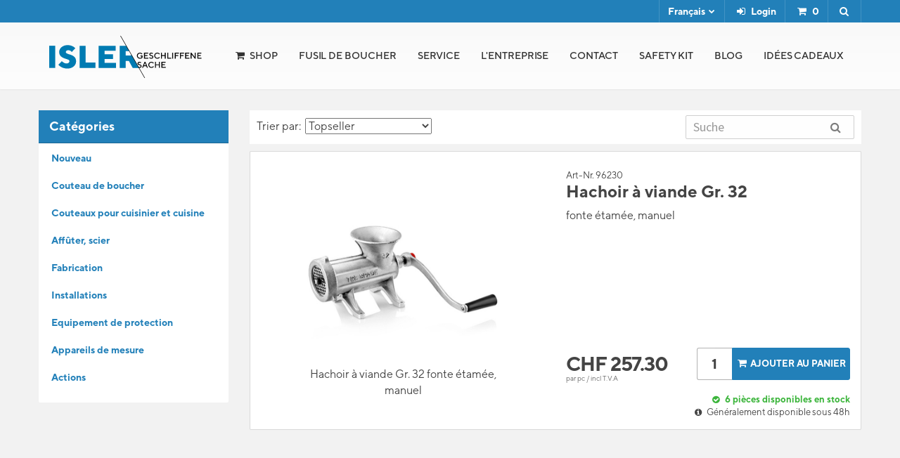

--- FILE ---
content_type: text/html; charset=UTF-8
request_url: https://www.isler.ch/shop/hachoir-a-viande-en-fonte-etamee
body_size: 6732
content:
<!DOCTYPE html>
<html>
<head>

<!-- Google Tag Manager --> 
<script>
	(function(w,d,s,l,i){w[l]=w[l]||[];w[l].push({'gtm.start': new Date().getTime(),event:'gtm.js'});var f=d.getElementsByTagName(s)[0], j=d.createElement(s),dl=l!='dataLayer'?'&l='+l:'';j.async=true;j.src= 'https://www.googletagmanager.com/gtm.js?id='+i+dl;f.parentNode.insertBefore(j,f); })(window,document,'script','dataLayer','GTM-NT7QPB2');

	window.dataLayer = window.dataLayer || [];
	function gtag(){dataLayer.push(arguments);}

	gtag('js', new Date());
	gtag('config', 'GTM-NT7QPB2', { 'debug_mode': false });
</script> 
<!-- End Google Tag Manager -->



<meta name="facebook-domain-verification" content="1m39afbcskxsjyxqbjotv8fdv83844" />

	<meta charset="utf-8">
	<meta name="viewport" content="width=device-width, initial-scale=1.0, maximum-scale=1.0, user-scalable=no" />
	<meta name="author" content="Populaer AG, Winterthur" />
	<meta name="generator" content="magister CMS v. 17.0" />
	<meta name="robots" content="index, follow" />
	<meta name="googlebot" content="noarchive" />
	<meta name="revisit-after" content="7 days" />
	<base href="https://www.isler.ch/" />
	<title>Home</title>

	<link rel="shortcut icon" type="image/x-icon" href="https://www.isler.ch/favicon.ico" />
	<link rel="canonical" href="https://www.isler.ch/home-fr-8" />
	<link rel="stylesheet" type="text/css" href="magister-assets/css/base.css?v=1743415322" />
	<link rel="stylesheet" type="text/css" href="template/css/base.css?v=1748015049" />

	<script type="text/javascript" src="magister-assets/js/jquery.min.js?v=1743415322"></script>
	<script type="text/javascript" src="magister-assets/js/navi.js?v=1743415322"></script>
	<script type="text/javascript" src="magister-assets/js/jquery-ui.min.js?v=1743415322"></script>
	<script type="text/javascript" src="magister-assets/js/bootstrap.min.js?v=1743415322"></script>
	<script type="text/javascript" src="magister-assets/js/general.js?v=1743415322"></script>
	<script type="text/javascript" src="magister-assets/js/lightgallery.min.js?v=1743415322"></script>
	<script type="text/javascript" src="magister-assets/js/lg-thumbnail.min.js?v=1743415322"></script>
	<script type="text/javascript" src="magister-assets/js/lg-fullscreen.min.js?v=1743415322"></script>
	<script type="text/javascript" src="magister-assets/js/shop.js?v=1743415322"></script>
	<script type="text/javascript" src="template/js/customer.js?v=1743415005"></script>
</head>
<body class=" ">
<noscript><iframe src="https://www.googletagmanager.com/ns.html?id=GTM-NT7QPB2"
height="0" width="0" style="display:none;visibility:hidden"></iframe></noscript>
		<!-- <div style="width:2px;height:2px;background:green;position:fixed;top:20px;left:20px;z-index:999;"></div> -->
	<div id="site-border">
		<div id="site-wrap" >
			<header id="header">
				<div class="header-top">
					<div class="container">
						<div class="row">
							<div class="col-sm-6">
							</div>
							<div class="col-sm-6">
																	<div class="shop-actions">
																					<a href="?shopAction=login"><i class="fa fa-fw fa-sign-in"></i> <span class="header-actions-text">Login</span></a>
																				<a href="?shopAction=cart" class="header-cart-link"><i class="fa fa-shopping-cart fa-fw"></i> <span class="cart-count">0</span> </a>
										<a href="#" class="header-search-toggle">
											<i class="fa fa-fw fa-search open-search"></i> 
											<i class="fa fa-fw fa-times close-search"></i>
																					</a>
										<div class="header-search-wrap">
											<div class="search-form-wrapper">
	<form class="search-form ajax-enabled" action="" method="post">
		<input type="hidden" name="search_languages" value="fr" />
		<input type="hidden" name="searchable_tables" value="1,1,1,1,1" />
		<input type="text" class="search-input form-control" value="" placeholder="Suche" name="search_query" autocomplete="off" autofill="off" />
		<button class="search-submit" type="submit" name="search" value="1"><i class="fa fa-fw fa-search"></i></button>
	</form>
			<div class="search-result-wrapper"></div>
	</div>										</div>
										<!-- <a href="?shopAction=cart">Warenkorb <span class="cart-count"></span> </a> -->
									</div>
																									<ul class="language-switcher">
										<li>
											<span class="active-lang">Français<i class="fa fa-fw fa-chevron-down"></i></span>
											<ul>
																									<li><a href="?langChange=de">Deutsch</a></li>
																									<li><a href="?langChange=en">English</a></li>
																							</ul>
										</li>
									</ul>
															</div>
						</div>
					</div>
				</div>
				<div class="header-bottom">
					<div class="container">
						<div class="row">
							<div class="col-sm-12">
								<div class="logo-wrapper">
																			<a href="/?langChange=fr" class="logo"><img src="template/images/logo.svg" /></a>
																											</div>
								<a href="#" id="nav-toggle">
									<span class="menu-bar"></span><span class="menu-bar"></span><span class="menu-bar"></span>
								</a>
								<nav id="main-nav">
									<ul class="ul-main-nav"><li class="li-main-nav level-1 shop sfrom-xs  sto-l " data-level="1"><a href="https://www.isler.ch/shop-fr-11" title="Shop" class="">Shop</a></li><li class="li-main-nav level-1 sfrom-xs  sto-l " data-level="1"><a href="https://www.isler.ch/fusil-de-boucher" title="Fusil de boucher" class="">Fusil de boucher</a><ul class="ul-main-nav"><li class="li-main-nav level-2 sfrom-xs  sto-l " data-level="2"><a href="https://www.isler.ch/fusil-de-boucher/nos-distributeurs" title="Nos distributeurs" class="">Nos distributeurs</a></li></ul></li><li class="li-main-nav level-1 sfrom-xs  sto-l " data-level="1"><a href="https://www.isler.ch/service/telechargement" title="Service" class="">Service</a><ul class="ul-main-nav"><li class="li-main-nav level-2 sfrom-xs  sto-l " data-level="2"><a href="https://www.isler.ch/service/lien-de-payment" title="Lien de payment" class="">Lien de payment</a></li><li class="li-main-nav level-2 sfrom-xs  sto-l " data-level="2"><a href="https://www.isler.ch/service/pieces-de-rechange" title="Pièces de rechange" class="">Pièces de rechange</a></li><li class="li-main-nav level-2 sfrom-xs  sto-l " data-level="2"><a href="https://www.isler.ch/service/service-daiguisage" title="Service d'aiguisage" class="">Service d'aiguisage</a></li><li class="li-main-nav level-2 sfrom-xs  sto-l " data-level="2"><a href="https://www.isler.ch/service/telechargement" title="Téléchargement" class="">Téléchargement</a></li></ul></li><li class="li-main-nav level-1 sfrom-xs  sto-l " data-level="1"><a href="https://www.isler.ch/lentreprise" title="l'Entreprise  " class="">l'Entreprise  </a><ul class="ul-main-nav"><li class="li-main-nav level-2 sfrom-xs  sto-l " data-level="2"><a href="https://www.isler.ch/lentreprise/depuis-1885" title="depuis 1885" class="">depuis 1885</a></li><li class="li-main-nav level-2 sfrom-xs  sto-l " data-level="2"><a href="https://www.isler.ch/lentreprise/certification-fsc" title="Certification FSC" class="">Certification FSC</a></li></ul></li><li class="li-main-nav level-1 sfrom-xs  sto-l " data-level="1"><a href="https://www.isler.ch/contact" title="Contact" class="">Contact</a></li><li class="li-main-nav level-1 sfrom-xs  sto-l " data-level="1"><a href="https://www.isler.ch/safety-kit-fr-71" title="Safety Kit" class="">Safety Kit</a></li><li class="li-main-nav level-1 sfrom-xs  sto-l " data-level="1"><a href="https://www.isler.ch/blog/wildline-fr-171" title="Blog" class="">Blog</a><ul class="ul-main-nav"><li class="li-main-nav level-2 sfrom-xs  sto-l " data-level="2"><a href="https://www.isler.ch/blog/aigiseur-a-couteaux-max" title="Aigiseur à couteaux MAX" class="">Aigiseur à couteaux MAX</a></li><li class="li-main-nav level-2 sfrom-xs  sto-l " data-level="2"><a href="https://www.isler.ch/blog/appareil-a-etourdir" title="Appareil à étourdir " class="">Appareil à étourdir </a></li><li class="li-main-nav level-2 sfrom-xs  sto-l " data-level="2"><a href="https://www.isler.ch/blog/appareils-de-mesure" title="Appareils de mesure" class="">Appareils de mesure</a></li><li class="li-main-nav level-2 sfrom-xs  sto-l " data-level="2"><a href="https://www.isler.ch/blog/couteaux-premiumcut" title="Couteaux  PremiumCut" class="">Couteaux  PremiumCut</a></li><li class="li-main-nav level-2 sfrom-xs  sto-l " data-level="2"><a href="https://www.isler.ch/blog/couteaux-primeline" title="Couteaux PrimeLine" class="">Couteaux PrimeLine</a></li><li class="li-main-nav level-2 sfrom-xs  sto-l " data-level="2"><a href="https://www.isler.ch/blog/equipement-de-protection" title="Equipement de protection" class="">Equipement de protection</a></li><li class="li-main-nav level-2 sfrom-xs  sto-l " data-level="2"><a href="https://www.isler.ch/fusil-de-boucher" title="Fusil de boucher" class="">Fusil de boucher</a></li><li class="li-main-nav level-2 sfrom-xs  sto-l " data-level="2"><a href="https://www.isler.ch/blog/hachoir-a-viande" title="Hachoir à viande" class="">Hachoir à viande</a></li><li class="li-main-nav level-2 sfrom-xs  sto-l " data-level="2"><a href="https://www.isler.ch/blog/gant-anti-coupure" title="Gant anti coupure" class="">Gant anti coupure</a></li><li class="li-main-nav level-2 sfrom-xs  sto-l " data-level="2"><a href="https://www.isler.ch/blog/presse-pour-hamburger" title="Presse pour hamburger" class="">Presse pour hamburger</a></li><li class="li-main-nav level-2 sfrom-xs  sto-l " data-level="2"><a href="https://www.isler.ch/blog/presse-tomates" title="Presse-tomates" class="">Presse-tomates</a></li><li class="li-main-nav level-2 sfrom-xs  sto-l " data-level="2"><a href="https://www.isler.ch/blog/trancheuse" title="Trancheuse" class="">Trancheuse</a></li><li class="li-main-nav level-2 sfrom-xs  sto-l " data-level="2"><a href="https://www.isler.ch/blog/wildline-fr-171" title="WildLine" class="">WildLine</a></li></ul></li><li class="li-main-nav level-1 sfrom-xs  sto-l " data-level="1"><a href="https://www.isler.ch/idees-cadeaux" title="Idées cadeaux" class="">Idées cadeaux</a><ul class="ul-main-nav"><li class="li-main-nav level-2 sfrom-xs  sto-l " data-level="2"><a href="https://www.isler.ch/idees-cadeaux/couteaux-universels" title="Couteaux universels" class="">Couteaux universels</a></li><li class="li-main-nav level-2 sfrom-xs  sto-l " data-level="2"><a href="https://www.isler.ch/blog/couteaux-premiumcut" title="Couteaux premiumcut" class="">Couteaux premiumcut</a></li><li class="li-main-nav level-2 sfrom-xs  sto-l " data-level="2"><a href="https://www.isler.ch/shop/couteaux-pour-cuisinier-et-cuisine/ensembles-aux-couteaux-pour-cuisinier-et-cuisine" target="_blank" title="Ensembles aux couteaux pour cuisinier et cuisine" class="">Ensembles aux couteaux pour cuisinier et cuisine</a></li><li class="li-main-nav level-2 sfrom-xs  sto-l " data-level="2"><a href="https://www.isler.ch/idees-cadeaux/type-my-knife" title="Type my Knife" class="">Type my Knife</a></li></ul></li></ul>								</nav>
							</div>
						</div>
					</div>
				</div>
			</header>

			<div id="main-area" class="clear">		
				<div id="content">
					<div class="container">
	<div class="product product-detail">
		
<div class="row">

			<div class="col-md-3">
			<div class="box filter-box">
				<div class="box-body">
					<div class="filters">
							

<div class="categories-filter-wrap open">
	<div class="filter-title first">Catégories <a href="#" class="mobile-category-handler" data-target=".categories-filter-wrap"></a></div>
	<ul class="categories-filter">
													
			
			
			<li class="category category-89  ">
				<a href="https://www.isler.ch/shop/nouveau" class="category-link">Nouveau</a>
															</li>
														
			
			
			<li class="category category-75  ">
				<a href="https://www.isler.ch/shop/couteau-de-boucher" class="category-link">Couteau de boucher</a>
									<a href="#" class="mobile-category-handler" data-target=".category-75"></a>
																	<ul>											
			
			
			<li class="category category-29  ">
				<a href="https://www.isler.ch/shop/couteau-de-boucher/couteaux-a-decouenner" class="category-link">Couteaux à découenner</a>
															</li>
														
			
			
			<li class="category category-19  ">
				<a href="https://www.isler.ch/shop/couteau-de-boucher/couteaux-a-desosser" class="category-link">Couteaux à désosser</a>
															</li>
														
			
			
			<li class="category category-27  ">
				<a href="https://www.isler.ch/shop/couteau-de-boucher/couteaux-a-decouper" class="category-link">Couteaux à découper</a>
															</li>
														
			
			
			<li class="category category-30  ">
				<a href="https://www.isler.ch/shop/couteau-de-boucher/couteaux-a-trancher" class="category-link">Couteaux à trancher</a>
															</li>
														
			
			
			<li class="category category-28  ">
				<a href="https://www.isler.ch/shop/couteau-de-boucher/couteaux-a-denerver" class="category-link">Couteaux à dénerver</a>
															</li>
														
			
			
			<li class="category category-18  ">
				<a href="https://www.isler.ch/shop/couteau-de-boucher/parterets" class="category-link">Parterets</a>
															</li>
														
			
			
			<li class="category category-77  ">
				<a href="https://www.isler.ch/shop/couteau-de-boucher/manche-en-bois" class="category-link">Manche en bois</a>
															</li>
														
			
			
			<li class="category category-81  ">
				<a href="https://www.isler.ch/shop/couteau-de-boucher/tranchant-alveolee" class="category-link">Tranchant alvéolée</a>
															</li>
														
			
			
			<li class="category category-94  ">
				<a href="https://www.isler.ch/shop/couteau-de-boucher/ensembles" class="category-link">Ensembles</a>
															</li>
														
			
			
			<li class="category category-78  ">
				<a href="https://www.isler.ch/shop/couteau-de-boucher/primeline" class="category-link">PrimeLine</a>
															</li>
														
			
			
			<li class="category category-105  ">
				<a href="https://www.isler.ch/shop/couteau-de-boucher/primeline-funky-pink" class="category-link">PrimeLine Funky Pink</a>
															</li>
														
			
			
			<li class="category category-80  ">
				<a href="https://www.isler.ch/shop/couteau-de-boucher/profi-line" class="category-link">Profi-Line</a>
															</li>
														
			
			
			<li class="category category-20  ">
				<a href="https://www.isler.ch/shop/couteau-de-boucher/couteaux-a-saigner" class="category-link">Couteaux à saigner</a>
															</li>
														
			
			
			<li class="category category-33  ">
				<a href="https://www.isler.ch/shop/couteau-de-boucher/couteaux-speciaux" class="category-link">Couteaux spéciaux</a>
															</li>
														
			
			
			<li class="category category-79  ">
				<a href="https://www.isler.ch/shop/couteau-de-boucher/swibo" class="category-link">Swibo</a>
															</li>
														
			
			
			<li class="category category-103  ">
				<a href="https://www.isler.ch/shop/couteau-de-boucher/wildline" class="category-link">WildLine</a>
															</li>
			</ul>
							</li>
														
			
			
			<li class="category category-68  ">
				<a href="https://www.isler.ch/shop/couteaux-pour-cuisinier-et-cuisine" class="category-link">Couteaux pour cuisinier et cuisine</a>
									<a href="#" class="mobile-category-handler" data-target=".category-68"></a>
																	<ul>											
			
			
			<li class="category category-62  ">
				<a href="https://www.isler.ch/shop/bestcut" class="category-link">BestCut</a>
															</li>
														
			
			
			<li class="category category-74  ">
				<a href="https://www.isler.ch/shop/couteaux-pour-cuisinier-et-cuisine/couteau-a-pain" class="category-link">Couteau à pain</a>
															</li>
														
			
			
			<li class="category category-31  ">
				<a href="https://www.isler.ch/shop/couteaux-pour-cuisinier-et-cuisine/transformation-du-poisson" class="category-link">Transformation du poisson</a>
															</li>
														
			
			
			<li class="category category-34  ">
				<a href="https://www.isler.ch/shop/couteaux-pour-cuisinier-et-cuisine/fourchettes" class="category-link">Fourchettes</a>
															</li>
														
			
			
			<li class="category category-73  ">
				<a href="https://www.isler.ch/shop/couteaux-pour-cuisinier-et-cuisine/couteaux-de-chef" class="category-link">Couteaux  de chef</a>
															</li>
														
			
			
			<li class="category category-32  ">
				<a href="https://www.isler.ch/shop/couteaux-pour-cuisinier-et-cuisine/couteaux-a-fromage" class="category-link">Couteaux à fromage</a>
															</li>
														
			
			
			<li class="category category-93  ">
				<a href="https://www.isler.ch/shop/couteaux-pour-cuisinier-et-cuisine/ensembles-aux-couteaux-pour-cuisinier-et-cuisine" class="category-link">Ensembles aux Couteaux pour cuisinier et cuisine</a>
															</li>
														
			
			
			<li class="category category-35  ">
				<a href="https://www.isler.ch/shop/couteaux-pour-cuisinier-et-cuisine/materiel-chef-de-cuisine" class="category-link">Materiel chef de cuisine</a>
															</li>
														
			
			
			<li class="category category-36  ">
				<a href="https://www.isler.ch/shop/couteaux-pour-cuisinier-et-cuisine/support-pour-couteaux" class="category-link">Support pour couteaux</a>
															</li>
														
			
			
			<li class="category category-64  ">
				<a href="https://www.isler.ch/shop/premiumcut" class="category-link">PremiumCut</a>
															</li>
														
			
			
			<li class="category category-101  ">
				<a href="https://www.isler.ch/shop/couteaux-pour-cuisinier-et-cuisine/premiumcut-sets" class="category-link">PremiumCut Sets</a>
															</li>
														
			
			
			<li class="category category-72  ">
				<a href="https://www.isler.ch/shop/couteaux-pour-cuisinier-et-cuisine/primeline-chef" class="category-link">PrimeLine Chef</a>
															</li>
														
			
			
			<li class="category category-104  ">
				<a href="https://www.isler.ch/shop/couteaux-pour-cuisinier-et-cuisine/primeline-chef-funky-pink" class="category-link">PrimeLine Chef Funky Pink</a>
															</li>
			</ul>
							</li>
														
			
			
			<li class="category category-12  ">
				<a href="https://www.isler.ch/shop/affuter-scier" class="category-link">Affûter, scier</a>
									<a href="#" class="mobile-category-handler" data-target=".category-12"></a>
																	<ul>											
			
			
			<li class="category category-37  ">
				<a href="https://www.isler.ch/shop/couper-affuter-scier/fusils-de-boucher" class="category-link">Fusils de boucher</a>
															</li>
														
			
			
			<li class="category category-82  ">
				<a href="https://www.isler.ch/shop/couper-affuter-scier/appareil-a-affuter" class="category-link">Appareil à affûter</a>
															</li>
														
			
			
			<li class="category category-17  ">
				<a href="https://www.isler.ch/shop/couper-affuter-scier/lames-a-decouenner" class="category-link">Lames à découenner</a>
															</li>
														
			
			
			<li class="category category-39  ">
				<a href="https://www.isler.ch/shop/couper-affuter-scier/rubans-de-scie" class="category-link">Rubans de scie</a>
															</li>
														
			
			
			<li class="category category-66  ">
				<a href="https://www.isler.ch/shop/couper-affuter-scier/scies-a-main" class="category-link">Scies à main</a>
															</li>
														
			
			
			<li class="category category-38  ">
				<a href="https://www.isler.ch/shop/affuter-scier/machines-a-aiguiser-abrasifs" class="category-link">Machines à aiguiser, abrasifs</a>
															</li>
			</ul>
							</li>
														
			
			
			<li class="category category-13  ">
				<a href="https://www.isler.ch/shop/fabrication" class="category-link">Fabrication</a>
									<a href="#" class="mobile-category-handler" data-target=".category-13"></a>
																	<ul>											
			
			
			<li class="category category-21  ">
				<a href="https://www.isler.ch/shop/fabrication/appareils-a-ficeller" class="category-link">Appareils à ficeller</a>
															</li>
														
			
			
			<li class="category category-41  ">
				<a href="https://www.isler.ch/shop/fabrication/trancheuses" class="category-link">Trancheuses</a>
															</li>
														
			
			
			<li class="category category-44  ">
				<a href="https://www.isler.ch/shop/fabrication/battoirs" class="category-link">Battoirs</a>
															</li>
														
			
			
			<li class="category category-83  ">
				<a href="https://www.isler.ch/shop/fabrication/machines-a-hacher" class="category-link">Machines à hacher</a>
															</li>
														
			
			
			<li class="category category-42  ">
				<a href="https://www.isler.ch/shop/fabrication/accessoires-de-gril" class="category-link">Accessoires de gril</a>
															</li>
														
			
			
			<li class="category category-43  ">
				<a href="https://www.isler.ch/shop/fabrication/crochets" class="category-link">Crochets</a>
															</li>
														
			
			
			<li class="category category-71  ">
				<a href="https://www.isler.ch/shop/fabrication/presse-pour-hamburger" class="category-link">Presse pour hamburger</a>
															</li>
														
			
			
			<li class="category category-85  ">
				<a href="https://www.isler.ch/shop/fabrication/appareils-de-cuisine" class="category-link">Appareils de cuisine</a>
															</li>
														
			
			
			<li class="category category-86  ">
				<a href="https://www.isler.ch/shop/fabrication/couteaux" class="category-link">Couteaux</a>
															</li>
														
			
			
			<li class="category category-46  ">
				<a href="https://www.isler.ch/shop/fabrication/pompes-a-salaison" class="category-link">Pompes à salaison</a>
															</li>
														
			
			
			<li class="category category-45  ">
				<a href="https://www.isler.ch/shop/fabrication/plaques-hachoir" class="category-link">Plaques hachoir</a>
															</li>
														
			
			
			<li class="category category-40  ">
				<a href="https://www.isler.ch/shop/fabrication/nettoyage" class="category-link">Nettoyage</a>
															</li>
														
			
			
			<li class="category category-47  ">
				<a href="https://www.isler.ch/shop/fabrication/appareils-a-desosser-aiguilles" class="category-link">Appareils à desosser, aiguilles</a>
															</li>
														
			
			
			<li class="category category-48  ">
				<a href="https://www.isler.ch/shop/fabrication/moules-a-jambon-presses-a-fricadelles" class="category-link">Moules à jambon, presses à fricadelles</a>
															</li>
														
			
			
			<li class="category category-50  ">
				<a href="https://www.isler.ch/shop/fabrication/outils-divers" class="category-link">Outils divers</a>
															</li>
														
			
			
			<li class="category category-49  ">
				<a href="https://www.isler.ch/shop/fabrication/brochettes" class="category-link">Brochettes</a>
															</li>
														
			
			
			<li class="category category-99  ">
				<a href="https://www.isler.ch/shop/fabrication/presse-tomates" class="category-link">Presse tomates</a>
															</li>
														
			
			
			<li class="category category-84  ">
				<a href="https://www.isler.ch/shop/fabrication/poussoirs" class="category-link">Poussoirs</a>
															</li>
														
			
			
			<li class="category category-100  ">
				<a href="https://www.isler.ch/shop/fabrication/-fr-100" class="category-link"></a>
															</li>
			</ul>
							</li>
														
			
			
			<li class="category category-14  ">
				<a href="https://www.isler.ch/shop/installations" class="category-link">Installations</a>
									<a href="#" class="mobile-category-handler" data-target=".category-14"></a>
																	<ul>											
			
			
			<li class="category category-51  ">
				<a href="https://www.isler.ch/shop/installations/etageres-rea" class="category-link">Etagères REA</a>
															</li>
														
			
			
			<li class="category category-52  ">
				<a href="https://www.isler.ch/shop/installations/abattoir" class="category-link">Abattoir</a>
															</li>
														
			
			
			<li class="category category-22  ">
				<a href="https://www.isler.ch/shop/installations/planches-plots" class="category-link">Planches, plots</a>
															</li>
														
			
			
			<li class="category category-53  ">
				<a href="https://www.isler.ch/shop/installations/chariots-barre-de-fumage" class="category-link">Chariots, barre de fumage</a>
															</li>
			</ul>
							</li>
														
			
			
			<li class="category category-15  ">
				<a href="https://www.isler.ch/shop/equipement-de-protection" class="category-link">Equipement de protection</a>
									<a href="#" class="mobile-category-handler" data-target=".category-15"></a>
																	<ul>											
			
			
			<li class="category category-23  ">
				<a href="https://www.isler.ch/shop/equipement-de-protection/articles-jetables" class="category-link">Articles jetables</a>
															</li>
														
			
			
			<li class="category category-56  ">
				<a href="https://www.isler.ch/shop/equipement-de-protection/gant-en-cotte-de-mailles" class="category-link">Gant en cotte de mailles</a>
															</li>
														
			
			
			<li class="category category-70  ">
				<a href="https://www.isler.ch/shop/equipement-de-protection/tablier-en-cotte-de-mailles" class="category-link">Tablier en cotte de mailles</a>
															</li>
														
			
			
			<li class="category category-69  ">
				<a href="https://www.isler.ch/shop/equipement-de-protection/gant-anti-coupures" class="category-link">Gant anti-coupures</a>
															</li>
														
			
			
			<li class="category category-55  ">
				<a href="https://www.isler.ch/shop/equipement-de-protection/tabliers" class="category-link">Tabliers</a>
															</li>
														
			
			
			<li class="category category-54  ">
				<a href="https://www.isler.ch/shop/equipement-de-protection/equipement-de-protection-individuelle" class="category-link">Equipement de protection individuelle</a>
															</li>
			</ul>
							</li>
														
			
			
			<li class="category category-16  ">
				<a href="https://www.isler.ch/shop/appareils-de-mesure" class="category-link">Appareils de mesure</a>
									<a href="#" class="mobile-category-handler" data-target=".category-16"></a>
																	<ul>											
			
			
			<li class="category category-57  ">
				<a href="https://www.isler.ch/shop/appareils-de-mesure/logger" class="category-link">Logger</a>
															</li>
														
			
			
			<li class="category category-98  ">
				<a href="https://www.isler.ch/shop/appareils-de-mesure/controleur-d-huile" class="category-link">Contrôleur d huile</a>
															</li>
														
			
			
			<li class="category category-58  ">
				<a href="https://www.isler.ch/shop/appareils-de-mesure/mesure-ph" class="category-link">Mesure pH</a>
															</li>
														
			
			
			<li class="category category-65  ">
				<a href="https://www.isler.ch/shop/appareils-de-mesure/pop-up-timer" class="category-link">Pop-up Timer</a>
															</li>
														
			
			
			<li class="category category-24  ">
				<a href="https://www.isler.ch/shop/appareils-de-mesure/salaison" class="category-link">Salaison</a>
															</li>
														
			
			
			<li class="category category-59  ">
				<a href="https://www.isler.ch/shop/appareils-de-mesure/thermometre-pointu" class="category-link">Thermomètre pointu</a>
															</li>
														
			
			
			<li class="category category-60  ">
				<a href="https://www.isler.ch/shop/appareils-de-mesure/thermometre" class="category-link">Thermomètre</a>
															</li>
			</ul>
							</li>
														
			
			
			<li class="category category-88  ">
				<a href="https://www.isler.ch/shop/actions" class="category-link">Actions</a>
															</li>
				</ul>
</div>

<script>
	$('.mobile-category-handler').on('click', function(e){
		e.preventDefault();
		var target = $(this).attr('data-target');
		var targetEl = $(this).closest(target);

		targetEl.toggleClass('open');
	});
</script>					</div>
				</div>
			</div>
		</div>
		<div class="col-md-9 ">

		
			<div class="row">
				<div class="col-sm-12">
					<div class="shop-search-bar">
	<div class="row">
		<div class="col-sm-6">
							<form method="GET" class="shop-sort-form">
	<label>Trier par:&nbsp;
		<select name="s_sort">
							<option value="sort_topseller_desc" >Topseller</option>
							<option value="price_asc" >Le moins cher d'abord</option>
							<option value="price_desc" >le plus cher d'abord</option>
							<option value="sort_article_id_asc" >N° d'article</option>
				
		</select>
	</label>
</form>					</div>
		<div class="col-sm-6">
			<div class="shop-search-wrap pull-right">
				<div class="search-form-wrapper">
	<form class="search-form ajax-enabled" action="" method="post">
		<input type="hidden" name="search_languages" value="fr" />
		<input type="hidden" name="searchable_tables" value="1,1,1,1,1" />
		<input type="text" class="search-input form-control" value="" placeholder="Suche" name="search_query" autocomplete="off" autofill="off" />
		<button class="search-submit" type="submit" name="search" value="1"><i class="fa fa-fw fa-search"></i></button>
	</form>
			<div class="search-result-wrapper"></div>
	</div>			</div>
		</div>
	</div>
</div>				</div>
			</div>

		
		<form method="POST" class="product-form product product-single " action="https://www.isler.ch/rsrc.php?module=shop&shopAction=add_to_cart">
						<div class="row">
									<div class="col-sm-6 product-images-col">
						<div class="product-images">
							<div class="product-main-image">
																	<a class="lg-image main-image product-image" data-media-id="0" href="media/images/96230_4.jpg">
										<img src="media/images_thumb/96230_4.jpg" 
										
										alt="Hachoir à viande Gr. 32 fonte étamée, manuel" />

										<div class="image-description">
											Hachoir à viande Gr. 32 fonte étamée, manuel										</div>
									</a>
								

								
															</div>
						</div>

						<div class="product-images">
							
							<div class="product-images-small">
															</div>
						</div>
					</div>
								<div class="col-sm-6 product-info-col">
					<div class="product-single-info-wrap">
						<input type="hidden" name="product_id" value="814">
						<div class="product-article-id" data-display-key="article_id">Art-Nr. 96230</div>
						<h1 class="product-title" data-display-key="name">Hachoir à viande Gr. 32</h1>
						<div class="product-short-description" data-display-key="short_description">fonte étamée, manuel</div>
						<div class="product-description"><p></p></div>
											</div>
					
					<div class="product-volume-prices-wrap">
						
											</div>
					
					<div class="product-single-action-wrap">
						<div class="row">
							<div class="col-md-12 col-lg-5 product-price-col">
								<div class="product-price" data-price="257.30" data-volume-prices='{"0":"257.30"}'>
																		CHF <span class="price-wrap">257.30</span>
									<div class="excl-tax-wrap">
										par pc / incl T.V.A									</div>
								</div>
							</div>
							<div class="col-md-12 col-lg-7 add-to-cart-col">
								<div class="pull-right add-to-cart-inputs">
									<input type="number" min="1" max="999" value="1" name="product_count" class="product-count-input">
									<button name="add_to_cart" value="1" class="btn btn-primary add-to-cart-btn"><i class="fa fa-fw fa-shopping-cart"></i>Ajouter au panier</button>
								</div>
							</div>
						</div>
						<div class="row">
							<div class="col-sm-12">
								<div class="shipping-information">
																			<div class="product-stock-info-wrap" data-stock-status="short_amount">
											<div class="product-stock product-stock-out-of-stock">
												<div class="stock-status-label text-warning"><i class="fa fa-exclamation-circle fa-fw"></i> Actuellement non disponible</div>
												<div class=""><i class="fa fa-fw fa-info-circle"></i> Prévision d’un délai de livraison plus long qu’à l’habitude<br></div>
											</div>
											<div class="product-stock product-stock-short-amount">
												<div class="stock-status-label text-success"><i class="fa fa-check-circle fa-fw"></i> <span data-display-key='stock'>6</span> pièces disponibles en stock</div>
												<i class="fa fa-fw fa-info-circle"></i> Généralement disponible sous 48h<br>
											</div>
											<div class="product-stock product-stock-large-amount">
												<div class="stock-status-label text-success"><i class="fa fa-check-circle fa-fw"></i> Plus de 10 pièces disponibles en stock.</div>
												<i class="fa fa-fw fa-info-circle"></i> Généralement disponible sous 48h<br>
											</div>
										</div>
									 
								</div>
							</div>
						</div>
					</div>
				</div>
			</div>
		</form>
	</div>
</div>	</div>
</div>

<script>

const products = [{
	'item_id': '96230',
	'item_name': 'Hachoir à viande Gr. 32',
	'price': parseFloat('257.30'),
	'discount': parseFloat('0'),
	'affiliation': 'K. Isler AG',
	'item_category': '',
		'currency': 'CHF',
}];

const currency = 'CHF';
const totalValue = parseFloat('257.30');


gtag("event", "view_item", {
	currency: currency,
	value: totalValue,
	items: products
});







</script>				</div>	
			</div>
			<div class="clear"></div>
		</div>
	</div>

	<footer id="footer">
		<div class="container">
			<div class="row">
				<div class="col-sm-12">
						
					
											<div class="partner-logos">
							<div class="partner-block">
								<div class="partner-title">Generalvertretung</div>
								<a href="https://www.giesser.de" target="_blank" class="partner"><img src="template/images/partner/giesser.jpg" /></a>
								<a href="http://www.euroflex-safety.de" target="_blank" class="partner"><img src="template/images/partner/euroflex.png" /></a>
							</div>
							<div class="partner-block last">
								<div class="partner-title">Partner</div>
								<a href="https://www.ebro.com" target="_blank" class="partner"><img src="template/images/partner/ebro.png" /></a>
								<a href="https://www.trespade.it" target="_blank" class="partner"><img src="template/images/partner/trespade.jpg" /></a>
								<a href="http://www.krefft.de" target="_blank" class="partner"><img src="template/images/partner/krefft.png" /></a>
								<a href="#" class="partner"><img src="template/images/partner/profiline.jpg" /></a>
								<a href="http://www.licoswiss.ch" target="_blank" class="partner"><img src="template/images/partner/licoswiss.png" /></a>
								<a href="https://www.rea.nl" target="_blank" class="partner"><img src="template/images/partner/rea.png" /></a>
								<a href="http://www.turbocut.de" target="_blank" class="partner"><img src="template/images/partner/turbocut.png" /></a>
							</div>
							<div class="footer-seperator"></div>
						</div>
									</div>
			</div>
			<div class="row">
				<div class="col-md-3 col-sm-4 col-xs-12">
											<a href="#" class="footer-logo"><img src="template/images/logo.svg" /></a>
																

										
					K. Isler AG<br>
					Rümikerstrasse 12<br>
					CH-8409 Winterthur<br><br>
					<i class="fa fa-fw fa-phone"></i> +41 52 242 70 04 <br>
					<i class="fa fa-fw fa-fax"></i> +41 52 242 46 45								</div>
								<div class="col-md-3 col-sm-4 col-xs-12">
					<nav>
						<ul class="ul-main-nav"><li class="li-main-nav level-1 sfrom-xs  sto-l " data-level="1"><a href="https://www.isler.ch/conditions-generales" title="Conditions générales" class="">Conditions générales</a></li><li class="li-main-nav level-1 sfrom-xs  sto-l " data-level="1"><a href="https://www.isler.ch/mentions-legales" title="Mentions  légales" class="">Mentions  légales</a></li><li class="li-main-nav level-1 sfrom-xs  sto-l " data-level="1"><a href="https://www.isler.ch/conditions-de-retour" title="Conditions de retour" class="">Conditions de retour</a></li><li class="li-main-nav level-1 sfrom-xs  sto-l " data-level="1"><a href="https://www.isler.ch/politique-de-confidentialite-fr-76" title="Politique de confidentialité" class="">Politique de confidentialité</a></li><li class="li-main-nav level-1 sfrom-xs  sto-l " data-level="1"><a href="https://www.isler.ch/frais-de-livraisons" title="Frais de livraisons" class="">Frais de livraisons</a></li></ul>	
					</nav>
				</div>
				<div class="col-md-3 col-sm-4 col-xs-12">
					<nav>
						<ul class="ul-main-nav"><li class="li-main-nav level-1 shop sfrom-xs  sto-l " data-level="1"><a href="https://www.isler.ch/shop-fr-11" title="Shop" class="">Shop</a></li><li class="li-main-nav level-1 sfrom-xs  sto-l " data-level="1"><a href="https://www.isler.ch/fusil-de-boucher" title="Fusil de boucher" class="">Fusil de boucher</a></li><li class="li-main-nav level-1 sfrom-xs  sto-l " data-level="1"><a href="https://www.isler.ch/service/telechargement" title="Service" class="">Service</a></li><li class="li-main-nav level-1 sfrom-xs  sto-l " data-level="1"><a href="https://www.isler.ch/lentreprise" title="l'Entreprise  " class="">l'Entreprise  </a></li><li class="li-main-nav level-1 sfrom-xs  sto-l " data-level="1"><a href="https://www.isler.ch/contact" title="Contact" class="">Contact</a></li><li class="li-main-nav level-1 sfrom-xs  sto-l " data-level="1"><a href="https://www.isler.ch/safety-kit-fr-71" title="Safety Kit" class="">Safety Kit</a></li><li class="li-main-nav level-1 sfrom-xs  sto-l " data-level="1"><a href="https://www.isler.ch/blog/wildline-fr-171" title="Blog" class="">Blog</a></li><li class="li-main-nav level-1 sfrom-xs  sto-l " data-level="1"><a href="https://www.isler.ch/idees-cadeaux" title="Idées cadeaux" class="">Idées cadeaux</a></li></ul>					</nav>
				</div>
			</div>
			<div class="footer-seperator margin-top"></div>
			<div class="row">
				<div class="col-md-8">
					<ul class="payment-types-bottom">
						<li title="Rechnung"><span class="payment-type-bill">Facture</span></li>
						<li title="MasterCard"><i class="fa fas fa-cc-mastercard" style="font-size:38px;"></i></li>
						<li title="Visa"><i class="fa fas fa-cc-visa" style="font-size:38px;"></i></li>
					</ul>
					<ul class="payment-types-bottom">
						<li title="Twint"><img src="template/images/twint_70px.png" style="opacity:0.7" /></li>
						<li title="Apple Pay"><img src="template/images/apple-pay.png" style="opacity:0.7;width:50px;" /></li>
						<li title="Google Pay"><img src="template/images/google-pay.png" style="opacity:0.7;width:50px;" /></li>
					</ul>
				</div>
				<div class="col-md-4">
											<ul class="social-icons" style="text-align:right;">
							<li><a href="https://www.facebook.com/IslerAG/" target="_blank"><i class="fa fa-facebook-f"></i></a></li>
							<li><a href="https://www.instagram.com/k_isler_ag/" target="_blank"><i class="fa fa-instagram"></i></a></li>
														<li><a href="https://www.youtube.com/@k.islerag5016" target="_blank"><i class="fa fa-youtube"></i></a></li>
							<li><a href="https://ch.linkedin.com/company/k-isler-ag" target="_blank"><i class="fa fa-linkedin"></i></a></li>
													</ul>
									</div>
				<!-- <div class="col-md-4"></div> -->
			</div>
		</footer>


			<div class="cart-popup">
	<span class="product-count">0</span>
	<span class="product-name">0</span>
	<span class="cart-popup-text">a été ajouté au panier.</span>
	<span class="product-price" style="display:none;"></span>
	<div class="clear" style="padding:5px 0;"></div>
	<!-- <div class="btn-group"> -->
		<a href="#" onClick="$('.cart-popup').removeClass('visible');return false;" class="pull-left btn btn-sm btn-default close-cart-popup"><i class="fa fa-times"></i> Continuer</a>
		<a href="?shopAction=cart#" class="pull-right btn btn-sm btn-primary">Au panier</a>
	<!-- </div> -->
	<div class="clear"></div>
</div>



<script>

$(document).on('addToCart', function(event, data){

	const productData = ( data.productData ) ? data.productData.product : false;
	
	if ( productData ) {
		const products = {
			item_id: productData.article_id,
			item_name: productData.name,
			affiliation: "K. Isler AG Webshop",
			coupon: (productData.has_discount == true && productData.discount_text.de != undefined) ? productData.discount_text.de : '' ,
			currency: "CHF",
			discount: (productData.old_price != undefined && productData.has_discount == true) ? parseFloat(parseFloat(productData.old_price - productData.price).toFixed(2)) : 0 ,
			index: productData.id,
			price: (productData.old_price != undefined) ? parseFloat(productData.old_price) : parseFloat(productData.price),
			quantity: parseFloat(data.count)
		};

		const currency 		= 'CHF';
		const totalValue 	= (parseFloat(productData.price) *  parseFloat(data.count));

		gtag("event", "add_to_cart", {
			currency: currency,
			value: totalValue,
			items: products
		});
	}

	
});


</script>	
	
</body>

</html>

--- FILE ---
content_type: text/css
request_url: https://www.isler.ch/template/css/base.css?v=1748015049
body_size: 8350
content:
@import url("https://fonts.googleapis.com/css?family=Source+Sans+Pro:200,300,400,600,700,900|Yantramanav:100,300,400,500,700,900");@font-face{font-family:'TTNorms';src:url("../fonts/TTNorms-Thin.otf");font-weight:100;font-style:normal}@font-face{font-family:'TTNorms';src:url("../fonts/TTNorms-ThinItalic.otf");font-weight:100;font-style:italic}@font-face{font-family:'TTNorms';src:url("../fonts/TTNorms-ExtraLight.otf");font-weight:200;font-style:normal}@font-face{font-family:'TTNorms';src:url("../fonts/TTNorms-ExtraLightItalic.otf");font-weight:200;font-style:italic}@font-face{font-family:'TTNorms';src:url("../fonts/TTNorms-Light.otf");font-weight:300;font-style:normal}@font-face{font-family:'TTNorms';src:url("../fonts/TTNorms-LightItalic.otf");font-weight:300;font-style:italic}@font-face{font-family:'TTNorms';src:url("../fonts/TTNorms-Regular.otf");font-weight:400;font-style:normal}@font-face{font-family:'TTNorms';src:url("../fonts/TTNorms-Italic.otf");font-weight:400;font-style:italic}@font-face{font-family:'TTNorms';src:url("../fonts/TTNorms-Medium.otf");font-weight:500;font-style:normal}@font-face{font-family:'TTNorms';src:url("../fonts/TTNorms-MediumItalic.otf");font-weight:500;font-style:italic}@font-face{font-family:'TTNorms';src:url("../fonts/TTNorms-Bold.otf");font-weight:600;font-style:normal}@font-face{font-family:'TTNorms';src:url("../fonts/TTNorms-BoldItalic.otf");font-weight:600;font-style:italic}@font-face{font-family:'TTNorms';src:url("../fonts/TTNorms-ExtraBold.otf");font-weight:700;font-style:normal}@font-face{font-family:'TTNorms';src:url("../fonts/TTNorms-ExtraBoldItalic.otf");font-weight:700;font-style:italic}@font-face{font-family:'TTNorms';src:url("../fonts/TTNorms-Black.otf");font-weight:800;font-style:normal}@font-face{font-family:'TTNorms';src:url("../fonts/TTNorms-BlackItalic.otf");font-weight:800;font-style:italic}@font-face{font-family:'TTNorms';src:url("../fonts/TTNorms-Heavy.otf");font-weight:900;font-style:normal}@font-face{font-family:'TTNorms';src:url("../fonts/TTNorms-HeavyItalic.otf");font-weight:900;font-style:italic}.product-list .product{position:relative;margin:15px 0}.product-list .product{height:100%;padding:15px;border:1px solid rgba(0,0,0,0.15)}.product-list .product-link{height:50px}.product-list .product-short-description{min-height:32px;overflow:hidden;padding-bottom:14px}.product-list .product-price{height:50px}.product-list .product-list-image a{height:200px}.product-list .product-list-image img{max-height:100%}.product-list input[name="product_count"]{height:31px}.product-price{font-size:24px;line-height:34px;font-weight:500}.cart .cart-product-image{max-width:90px;max-height:90px}.cart .cart-count-input{width:65px;text-align:center;padding-right:0}.cart table.cart-table{font-size:.9em}.cart table.cart-table th,.cart table.cart-table td{vertical-align:middle;border-width:1px;padding:6px}.cart table.cart-table td.cart-image{padding-top:0;padding-bottom:0}.cart-table-wrap{margin:0 -15px}.product-main-image a{display:block;position:relative}.product-list-image img,.product-main-image img{max-height:100%;max-width:100%}.product-link{display:block}.checkout-steps .step{padding:10px;border-bottom:1px solid #DDD}.checkout-steps .step:last-child{padding-bottom:45px}.checkout-steps .step.active{background:rgba(182,226,255,0.125)}#checkout-page .form-control{width:100%}#checkout-page .step-info{padding:5px 0 15px}#checkout-page .completed-step{padding:15px 0}#checkout-page .terms-notice{margin:15px 0;font-size:.75em}#checkout-page .terms-checkbox-wrap{float:left;width:20px}.checkout-table{font-size:.9em}.checkout-table th,.checkout-table td{border-width:1px}.checkout-table .product-stock-info-wrap,.checkout-table .product-stock-info-wrap i{font-size:12px}.checkbox-label{font-weight:normal;padding:15px 10px;clear:both;width:100%;display:block;border-bottom:1px solid #EDEDED}.checkbox-label:first-child{border-top:1px solid #EDEDED}.checkbox-label input{margin-right:5px}.checkbox-label .checkbox-wrap{float:left;width:30%;font-weight:500}.checkbox-label .checkbox-text{float:left;width:70%}.checkbox-label-group{margin-left:-10px;margin-right:-10px}.payment-fee-info{margin-top:1em}.clear:after{content:" ";display:block;clear:both;width:0;height:0}.cart-popup{position:fixed;top:15px;right:15px;max-width:310px;padding:10px;border-radius:3px;background:#FFF;box-shadow:0px 1px 5px rgba(0,0,0,0.2);z-index:99;opacity:0;visibility:hidden;transition:all .25s ease-out}.cart-popup.visible{opacity:1;visibility:visible}.cart-popup .product-count{font-size:14px;font-weight:700;display:none}.cart-popup .product-name{font-size:14px;font-weight:700}.cart-popup .cart-popup-text{display:block;font-size:12px;font-weight:500}.cart-popup .close-cart-popup{margin-right:1px}.cart-popup .btn{padding:0 6px !important;height:32px;line-height:32px;font-size:12px !important;font-weight:600 !important}.cs-modal{position:fixed;height:0;width:0;z-index:99;background:rgba(0,0,0,0.75);visibility:none;opacity:0;transition:opacity .35s ease-out;top:0;left:0;display:block;overflow:auto}.cs-modal.in{top:0;bottom:0;left:0;right:0;opacity:1;width:auto;height:auto}.cs-modal:not(.in) .cs-modal-panel{transform:translateY(-25px) translateX(-50%)}.cs-modal .cs-modal-panel{max-width:95vw;width:640px;position:absolute;left:50%;transform:translateY(0) translateX(-50%);top:5vh;background:#FFF;transition:all .35s ease-out;border-radius:3px;box-shadow:0px 1px 8px rgba(0,0,0,0.25);overflow:auto;margin:0 0 50px 0}.cs-modal .cs-modal-panel .cs-modal-content{padding:15px}.cs-modal .cs-modal-close-icon{position:absolute;top:5px;right:5px;background:none;border:none}.product-single-info-wrap{min-height:calc(300px - 46px)}.product-single-action-wrap{height:46px}.product-single-action-wrap .col-sm-7{padding-left:0px}.product-single{background:#FFF;padding:15px;border-radius:2px;box-shadow:0px 1px 2px rgba(0,0,0,0.001);transition:all .2s ease-out;border:1px solid rgba(0,0,0,0.15)}.product-single .product-article-id{font-size:13px;margin:10px 0 0 0}.product-single h1.product-title,.product-single h3.product-title{display:block;font-size:24px;margin:0 0 10px 0}.product-single .product-images .product-main-image{padding:10px;max-height:300px;max-width:300px;margin:0 auto;display:flex;flex-flow:row}.product-single .product-images .product-main-image a.lg-image{max-height:100%;max-width:100%;padding:0;display:block;text-align:center}.product-single .product-images .product-images-small{display:flex;flex-direction:row;gap:1.66%;margin-top:50px;justify-content:center;flex-wrap:wrap}.product-single .product-images .product-images-small a{display:block;padding:2px;flex:0 0 15%;border:1px solid rgba(0,0,0,0.075);border-radius:3px;position:relative;margin-bottom:4px}.product-single .product-images .product-images-small a i{position:absolute;top:2px;right:2px;z-index:2;font-size:11px;color:#2280b9}.product-single .product-images .product-images-small a img{width:100%;height:100%;object-fit:contain}.product-single .product-description{padding-top:1em}.product-single .product-stock-info-wrap .product-stock{display:none}.product-single .product-stock-info-wrap .stock-status-label{font-weight:600}.product-single .product-stock-info-wrap[data-stock-status="large_amount"] .product-stock-large-amount{display:block}.product-single .product-stock-info-wrap[data-stock-status="short_amount"] .product-stock-short-amount{display:block}.product-single .product-stock-info-wrap[data-stock-status="out_of_stock"] .product-stock-out-of-stock{display:block}.product-single .shipping-information{font-size:13px;text-align:right;padding:1em 0 0}.product-single .shipping-information i{font-size:12px}.product-single .product-price{height:52px;line-height:46px;font-size:28px;font-weight:600}.product-single .add-to-cart-inputs{height:46px;white-space:nowrap}.product-single .add-to-cart-inputs .product-count-input{height:46px;display:block;float:left;width:50px;line-height:50px;font-size:20px;text-align:center;font-weight:600;border-top-left-radius:3px;border-bottom-left-radius:3px;border:1px solid rgba(0,0,0,0.3);border-right:0}.product-single .add-to-cart-inputs .add-to-cart-btn{height:46px;display:block;float:left;width:calc(100% - 50px);padding-left:3px;padding-right:5px;border-top-left-radius:0;border-bottom-left-radius:0;letter-spacing:0px;font-size:13px}.product-single .product-options-wrap{margin:15px 0}.product-single .product-options-wrap label{font-weight:600}.product-single .product-options-wrap select{max-width:100%}article.module-shop .product-single{border:none}article.module-shop .product-single .product-single{padding:0px;border:none}article.module-shop .product-single .product-single .product-description{display:none}article.module-shop.col-sm-8 .product-single .product-price-col,article.module-shop.col-sm-6 .product-single .product-price-col,article.module-shop.col-sm-4 .product-single .product-price-col,article.module-shop.col-sm-3 .product-single .product-price-col{width:100%;text-align:right}article.module-shop.col-sm-8 .product-single .add-to-cart-col,article.module-shop.col-sm-6 .product-single .add-to-cart-col,article.module-shop.col-sm-4 .product-single .add-to-cart-col,article.module-shop.col-sm-3 .product-single .add-to-cart-col{width:100%}article.module-shop.col-sm-8 .product-single .product-options-wrap,article.module-shop.col-sm-6 .product-single .product-options-wrap,article.module-shop.col-sm-4 .product-single .product-options-wrap,article.module-shop.col-sm-3 .product-single .product-options-wrap{width:100%}article.module-shop.col-sm-8 .product-single .product-options-wrap label,article.module-shop.col-sm-8 .product-single .product-options-wrap select,article.module-shop.col-sm-6 .product-single .product-options-wrap label,article.module-shop.col-sm-6 .product-single .product-options-wrap select,article.module-shop.col-sm-4 .product-single .product-options-wrap label,article.module-shop.col-sm-4 .product-single .product-options-wrap select,article.module-shop.col-sm-3 .product-single .product-options-wrap label,article.module-shop.col-sm-3 .product-single .product-options-wrap select{width:100%}article.module-shop.col-sm-4 .product-single .product-images-col,article.module-shop.col-sm-3 .product-single .product-images-col{width:100%}article.module-shop.col-sm-4 .product-single .product-info-col,article.module-shop.col-sm-3 .product-single .product-info-col{width:100%}.product .product-price-col{letter-spacing:-1px}.product:not(.product-single) .product-price-col{padding-right:0}article.module-30 div.clear{height:30px}.redirect-curtain{position:fixed;top:0;bottom:0;left:0;right:0;background:#FFF;z-index:999}.shop-product-list{display:flex;flex-direction:row;margin:0}.shop-product-list .category-list-wrapper{margin:15px;flex:0 0 20%}.shop-product-list .product-list-wrapper{margin:15px;flex:1}.product-form.product{position:relative}.product-form.product.product-has-discount .product-single-action-wrap{margin-top:30px}.product-special-indicator.discount-indicator{background:#bf1f1f}.discount-indicator+.option-indicator{margin-top:37px}.product-special-indicator{position:absolute;left:-6px;top:10px;padding:0 8px 0 16px;height:34px;line-height:34px;z-index:9;font-size:14px;text-align:center;color:#FFF;font-weight:600;background:#2280b9;box-shadow:0px 1px 1px rgba(0,0,0,0.3);transform-origin:50% 0%;transform:translateX(0%) translateY(0%) rotate(0deg);border-bottom-right-radius:3px;border-top-right-radius:3px;border-top-left-radius:3px}.product-special-indicator:before{content:" ";display:block;position:absolute;bottom:-6px;left:0;width:0;height:0;border-style:solid;border-width:0 6px 6px 0;border-color:transparent #175267 transparent transparent}.product-list{display:flex;flex-wrap:wrap;flex-direction:row;row-gap:30px;margin:0 -15px}.product-list>.product-list-item{flex:0 1 33.3333%;padding:0 15px;display:flex;flex-direction:column}.product-list .product-link{height:auto;display:block;position:relative}.product-list .product{background:#fff;padding:15px 15px 15px 15px;margin:0;border-radius:2px;box-shadow:0px 1px 2px rgba(0,0,0,0.001);transition:all .2s ease-out;z-index:0;display:flex;flex-direction:column}.product-list .product>.product-link{display:flex;flex-direction:column;margin:-15px;padding:15px;flex-grow:1}.product-list .product:hover{box-shadow:0px 1px 12px rgba(0,0,0,0.085)}.product-list .product .product-image{height:180px;line-height:180px;margin-bottom:10px;text-align:center}.product-list .product .product-image a{display:block;width:100%;text-align:center}.product-list .product .product-image img{max-height:180px;max-width:100%}.product-list .product .product-article-id{font-size:12px;font-weight:500;margin:0;white-space:nowrap;height:15px;line-height:15px}.product-list .product .product-title{font-size:16px;font-weight:600;margin:5px 0;height:32px;line-height:16px}.product-list .product .product-body{font-size:15px;font-weight:400}.product-list .product .product-footer{margin-top:auto;height:40px}.product-list .product .product-price{white-space:nowrap;font-size:22px;font-weight:600;height:34px;line-height:34px;padding:0;margin:0}.product-list .product .product-stock-wrap{position:absolute;right:10px;top:10px}.product-list .product .product-stock-wrap i{font-size:17px}.product-list .product .add-to-cart-wrap{white-space:nowrap;float:right;height:34px;line-height:34px;margin:0;padding:0;display:block}.product-list .product .add-to-cart-wrap .product-count-input{height:34px;line-height:34px;margin:0;display:block;float:left;width:48px;padding:0 5px;text-align:center;border:1px solid #BEBEBE;border-right:0px;border-top-left-radius:3px;border-bottom-left-radius:3px}.product-list .product .btn-add-to-cart{padding:0 6px;height:34px;line-height:34px;margin:0;display:block;float:right;white-space:nowrap}.product-list .product .btn-add-to-cart .fa{display:block;padding:0;margin:0 5px;line-height:34px;height:34px;float:left}.product-list .product .btn-add-to-cart:hover{background:#2280b9}.product-list .product:hover{background:#fff;box-shadow:0px 1px 12px rgba(34,128,185,0.4);border-color:rgba(34,128,185,0.6)}.product-list .product:hover .add-to-cart-wrap{display:block}.stock-tooltip-inner{font-weight:600;font-size:12px}.box.filter-box{overflow:visible}.filters{font-size:14px}.product-image-placeholder{height:180px;background:#EFEFEF;position:relative;overflow:hidden;text-align:center}.product-image-placeholder .fa{height:180px;line-height:180px;font-size:72px;opacity:0.5}.filters .filter-title{font-size:18px;margin:0 -15px 5px;font-weight:600;padding:10px 15px;border-bottom:1px solid rgba(0,0,0,0.2);background:#2280b9;color:#FFF;margin-bottom:0}.filters .filter-title.first{margin-top:-15px}.filters .mobile-category-handler{display:none}.categories-filter{display:block;padding:0;margin:3px -12px}.categories-filter>li{display:block;overflow:visible}.categories-filter>li>a{display:block;padding:8px 15px;position:relative;line-height:32px;font-weight:600;color:#2280b9}.categories-filter>li:hover>a,.categories-filter>li.active>a,.categories-filter>li.active-parent>a{background:#2280b9;color:#FFF}.categories-filter>li:hover>a:after,.categories-filter>li.active>a:after,.categories-filter>li.active-parent>a:after{content:" ";display:block;position:absolute;top:6px;right:-12px;width:24px;height:24px;background:#2280b9;transform:rotate(-45deg);display:none}.categories-filter>li{margin:0 0 3px 0;padding:0}.categories-filter>li>a{min-height:36px;line-height:20px;font-size:14px}.categories-filter>li ul{margin:0 0;padding:5px 0;opacity:0;padding-bottom:0;display:none}.categories-filter>li ul li{display:block;margin:0;padding:0 0 0 20px}.categories-filter>li ul li a{margin:0 0 1px 0;padding:5px 0 0 0;display:inline-block;border-bottom:2px solid transparent}.categories-filter>li ul li>a:hover,.categories-filter>li ul li.active a,.categories-filter>li ul li.active-parent a{border-bottom:2px solid #444;font-weight:600}.categories-filter li{position:relative;clear:both}.categories-filter li.active>ul,.categories-filter li.active-parent>ul,.categories-filter li.open>ul{opacity:1;margin-bottom:10px;display:block;background:rgba(34,128,185,0.15);margin-top:0;padding-bottom:15px}.shop-search-bar{padding:6px 10px;background:#FFF;margin:0 0 10px 0;height:48px}.shop-search-bar:after{content:" ";display:block;clear:both}.shop-search-bar .search-form{height:auto;width:100%;position:relative}.shop-search-bar .search-form button{display:none}.shop-search-bar .search-form input{height:34px;line-height:34px;position:relative;margin-top:1px;border-radius:2px;width:100%}.shop-search-bar .search-form:after{content:"\f002";display:block;line-height:34px;height:34px;width:34px;position:absolute;right:0;font-family:'FontAwesome';top:0;opacity:0.7}.shop-search-bar .btn.shop-btn-back{height:36px;line-height:34px;padding:0 12px;padding-top:0;padding-bottom:0}.shop-search-bar .shop-sort-form{padding:5px 0}.shop-search-bar .shop-sort-form label{font-weight:400}.product-count-input::-webkit-outer-spin-button,.product-count-input::-webkit-inner-spin-button{-webkit-appearance:none;margin:0}#cart-page h1{text-align:center;margin-bottom:30px}#cart-page .coupon-code-box{padding-left:10px}#cart-page .coupon-code-box .coupon-code-col{line-height:38px;height:38px;padding:0 5px}#cart-page .coupon-code-box input,#cart-page .coupon-code-box button,#cart-page .coupon-code-box label{height:38px;font-size:14px;font-weight:600}#cart-page .coupon-code-box button,#cart-page .coupon-code-box .btn{border:none;margin:0;display:block}.label-shop-origin{text-transform:uppercase;font-size:11px}.label-shop-origin.origin-id-inox{background:#ff9c00}.label-shop-origin.origin-isler{background:#2280b9}.user-order-list{display:flex;flex-direction:column;gap:6rem;padding:1rem 0}.user-order-list .user-order-item{flex:0 0 100%;display:flex;flex-direction:column;background:rgba(0,0,0,0);padding:1rem 0 0 0;border-bottom:1px solid rgba(0,0,0,0.2)}.user-order-list .user-order-item .order-id{flex-basis:100%;font-size:2.2rem;font-weight:600;padding:.5rem 0}.user-order-list .user-order-item .user-order-main-data{flex:0 0 100%;display:flex;flex-direction:row;flex-wrap:wrap;justify-content:flex-start;gap:0;align-items:center;border-bottom:1px solid rgba(0,0,0,0.2)}.user-order-list .user-order-item .user-order-main-data>div{flex-basis:25%}.user-order-list .user-order-item .user-order-main-data>div:last-child{margin-left:auto;padding:2px 0}.user-order-list .user-order-item .user-order-main-data .order-actions{display:flex;flex-direction:row;justify-content:flex-end}.user-order-list .user-order-item .user-order-details{display:flex;flex-direction:row}.user-order-list .user-order-item .user-order-product-item-list{display:flex;flex-direction:column;gap:1rem;flex-basis:100%;justify-content:start;gap:1rem;flex-basis:100%}.user-order-list .user-order-item .user-order-product-item-list .user-order-product-item{display:flex;flex-basis:100%;align-items:center;gap:0}.user-order-list .user-order-item .user-order-product-item-list .user-order-product-item .user-order-product-info{display:flex;flex-direction:row}.user-order-list .user-order-item .user-order-product-item-list .user-order-product-item .user-order-product-count{padding:0 2rem 0 0;display:flex;align-items:center}.user-order-list .user-order-item .user-order-product-item-list .user-order-product-item>div{flex-basis:25%}.user-order-list .user-order-item .user-order-product-item-list .user-order-product-item .user-order-product-image a{display:block}.user-order-list .user-order-item .user-order-product-item-list .user-order-product-item .user-order-product-image img{height:80px;margin-right:1rem}.product-volume-prices-list{display:flex;flex-direction:row;gap:4px;margin:1rem 0 2rem}.product-volume-prices-list .product-volume-price-item{flex:0 1 25%;display:flex;flex-direction:column;border:none;box-shadow:0 0 0 1px rgba(0,0,0,0.15),0px 1px 2px rgba(0,0,0,0.001);transition:all .2s ease-out;background:none;outline:none;border-radius:3px;font-size:11px;gap:4px;align-items:flex-start;padding:4px}.product-volume-prices-list .product-volume-price-item .product-volume-price-item-quantity{font-weight:600}.product-volume-prices-list .product-volume-price-item .product-volume-price-item-price{font-weight:600;color:#2280b9;letter-spacing:-0.4px}.product-volume-prices-list .product-volume-price-item:hover{box-shadow:0 0 0 2px #2280b9,0px 1px 2px rgba(0,0,0,0.001);background:#2280b9;color:#FFF;cursor:pointer}.product-volume-prices-list .product-volume-price-item:hover *{color:#FFF}@media (max-width: 1199px){.product .product-price{margin-bottom:10px;text-align:left}.product-single h1.product-title,.product-single h3.product-title{font-size:18px}}@media (max-width: 996px){.product-list>.product-list-item{flex:1 1 50%}}@media (max-width: 767px){body #site-wrap #cart-page .box{margin:0 -15px}body #site-wrap .cart-table{font-size:12px}body #site-wrap .cart-table tr td,body #site-wrap .cart-table tr th{margin:0;padding:2px}body #site-wrap .cart-table tr td:nth-child(4),body #site-wrap .cart-table tr td:nth-child(5),body #site-wrap .cart-table tr th:nth-child(4),body #site-wrap .cart-table tr th:nth-child(5){width:0;overflow:hidden;margin:0;padding:0;max-width:0px}body #site-wrap .cart-table tr td:first-child,body #site-wrap .cart-table tr th:first-child{padding-left:8px}body #site-wrap .cart-table tr td:last-child,body #site-wrap .cart-table tr th:last-child{text-align:right;padding-right:8px}body #site-wrap .cart-table tr td input,body #site-wrap .cart-table tr th input{font-size:12px;padding:0;height:24px;width:36px}body #site-wrap .cart-table tr td button,body #site-wrap .cart-table tr th button{height:24px;width:24px;font-size:12px;padding:3px}body #site-wrap .cart-table tr td.cart-image{width:60px}body #site-wrap .cart-table tr td.cart-image img{max-width:100%}body .user-order-list .user-order-item .user-order-main-data{flex-direction:column;align-items:flex-start;gap:1rem}body .user-order-list .user-order-item .user-order-main-data .order-actions{margin-left:0}body .user-order-list .user-order-item .user-order-product-item-list .user-order-product-item{flex-direction:column;align-items:flex-start;gap:1rem}}@media (max-width: 480px){.product-list>.product-list-item{flex:1 1 100%}}.option-changed{animation:shortGlowUp .9s ease-in-out 2}@keyframes shortGlowUp{0%{box-shadow:0 0 0 0 rgba(66,184,255,0)}50%{box-shadow:0 0 2px 3px rgba(66,184,255,0.85)}100%{box-shadow:0 0 0 0 rgba(66,184,255,0)}}body{background:#FFF;font-family:'Source Sans Pro', sans-serif;font-size:16px;font-weight:400;color:#444444;line-height:1.45;width:100vw;-webkit-font-smoothing:antialiased;-moz-osx-font-smoothing:grayscale;font-smoothing:always;text-rendering:optimizeLegibility}a:hover,a:focus,a:active{text-decoration:inherit}#site-border{margin:0;background:#F2F2F2;min-height:calc( 100vh - 40px);overflow:hidden;width:100vw}#content{padding:30px 0}.image-col,.article-col,article{padding:0;margin:0}h1,h2,h3,h4,h5,h6{font-family:'Source Sans Pro'}h1{font-size:38px;font-weight:600}h2{font-size:32px;font-weight:300}h3{font-size:24px;font-weight:600}h4{font-size:20px;font-weight:300}h5{font-size:16px;font-weight:600}h6{font-size:16px;font-weight:300}img{max-width:100%}.ws-nowrap{white-space:nowrap}.alert.alert-warning{color:#3a2f1c}.text-success{color:#3CB53C}.text-warning{color:#E9b337}.nowrap{white-space:nowrap}header{min-height:95px;background:-webkit-linear-gradient(top, #F8F8F8, #FDFDFD);backgorund:#FFF;box-shadow:0px 1px 2px rgba(0,0,0,0.05)}header .header-top{background:#2280b9;color:#FFF;font-size:14px;font-weight:600;height:32px}header .shop-actions{float:right}header .logo{line-height:95px;margin:0;padding:0 15px;float:left;will-change:transform;transform:translateZ(0)}header .logo img{height:48px;will-change:transform;transform:translateZ(0)}header nav{font-weight:500;float:right;text-transform:uppercase;font-family:'Yantramanav';letter-spacing:.025em;font-size:15px;line-height:95px;padding:0 25px}header nav a{color:#323232;padding:0 15px;text-decoration:none;display:block}header nav>ul>li:hover>a,header nav>ul>li:active>a,header nav>ul>li:focus>a{text-decoration:none;color:#2280b9;box-shadow:inset 0px -2px 0 #488BA2}header nav>ul>li.active>a{box-shadow:inset 0px -2px 0 #488BA2}header nav ul{display:block;clear:both;list-style:none;padding:0;margin:0 -15px}header nav ul>li{display:block;list-style:none;float:left;position:relative}header nav ul>li>ul{display:none;position:absolute;background:#FCFCFC;top:100%;left:0px;z-index:21;min-width:175px;box-shadow:0px 2px 2px 0 rgba(0,0,0,0.1);padding:5px 0}header nav ul>li>ul>li{display:block;float:none}header nav ul>li>ul>li>a{line-height:32px;padding:0 25px;display:block;white-space:nowrap;margin:0px 0;float:none;width:100%}header nav ul>li>ul>li:hover>a{background:#2280b9;color:#FFF}header nav ul>li:hover>ul{display:block}header nav ul:after{content:"";clear:both;display:block;width:0;height:0;margin:0;padding:0}header nav li.shop>a:before{content:'\f07a';font-family:'FontAwesome';display:block;padding-right:7px;float:left}header .search-wrap{float:right;height:95px}header .search-wrap input{margin:25px 0}header .header-top a:hover{background:rgba(255,255,255,0.15)}header .shop-actions>a:first-child{border-left:1px solid rgba(255,255,255,0.15)}header .shop-actions>a{padding:0 12px;height:32px;line-height:32px;border-right:1px solid rgba(255,255,255,0.15);margin:0;display:block;float:left}header .language-switcher{display:block;margin:0;padding:0;float:right}header .language-switcher>li{display:block;margin:0;padding:0;position:relative;-z-index:2;border-left:1px solid rgba(255,255,255,0.15)}header .language-switcher>li ul{margin:0;padding:0;display:none;position:absolute;background:#FFF;z-index:99;box-shadow:0px 2px 2px rgba(0,0,0,0.15);width:150px;left:-1px}header .language-switcher>li ul li{display:block;margin:0;padding:0}header .language-switcher>li:hover>ul{display:block}header .language-switcher>li:hover>ul a{color:#323232;font-weight:500}header .language-switcher>li:hover>ul a:hover{background:rgba(0,0,0,0.05)}header .language-switcher>li:hover>a,header .language-switcher>li:hover>span{background:rgba(255,255,255,0.15);background:#86c1d6}header .language-switcher>li a,header .language-switcher>li span{display:block;margin:0;padding:0 12px;height:32px;line-height:32px}header .language-switcher>li .fa{font-size:9px;position:relative;left:2px;top:-2px}body:not(.header-search-toggled) .header-search-toggle .close-search{display:none}.header-search-toggled .header-search-toggle .open-search{display:none}.header-search-wrap{display:none;position:absolute;top:32px;right:15px;background:#FFF;padding:10px;z-index:9;box-shadow:0px 2px 2px 0px rgba(0,0,0,0.1);color:#000}.header-search-toggled .header-search-wrap{display:block}.header-search-wrap .search-form-wrapper{float:right}.header-search-wrap .search-form-wrapper .search-form{float:right}.header-search-wrap .search-form-wrapper .search-form button.search-submit{display:none}.header-search-wrap .search-form-wrapper .search-form input{width:100%}.header-search-wrap li,.header-search-wrap li a{float:none}.article-text ul li{padding-right:1em}footer{padding:60px 0;font-size:16px;font-weight:400;color:rgba(255,255,255,0.85);background:#151B1F;font-family:'Yantramanav';background:#21292F;background:#FFF;color:rgba(0,0,0,0.7)}footer a{color:rgba(255,255,255,0.85);color:#21292F}footer nav{float:right}footer nav ul{display:block;list-style:none}footer nav ul li{display:block;list-style:none;margin:0 0 5px 0}footer .footer-logo{display:block;width:125px;margin-bottom:15px}footer .footer-seperator{height:1px;background:rgba(0,0,0,0.15);margin:15px 0}footer .footer-seperator.margin-top{margin-top:45px}footer h5{margin:0}footer .partner-logos{margin:0 -15px 60px;position:relative;height:130px}footer .partner-logos .partner-block{float:left;height:100px;margin:15px;padding:0}footer .partner-logos .partner-block:not(.last){border-right:1px solid rgba(0,0,0,0.15);padding-right:15px;margin-right:15px}footer .partner-logos .partner-title{position:relative;height:0;width:0px;overflow:visible;display:inline-block;top:-55px}footer .partner-logos .partner{display:inline-block;width:98px;height:60px;margin:15px 11px;line-height:100px;text-align:center}footer .partner-logos .partner.big{width:180px;height:80px;line-height:80px}footer .partner-logos .partner img{max-width:100%;max-height:100%;opacity:0.75}footer .partner-logos .partner:hover img{opacity:1}footer .partner-logos .partner-divider{width:1px;height:100px;background:rgba(0,0,0,0.15);display:inline-block;margin:0 5px;top:30px;position:relative}footer .partner-logos .footer-seperator{height:1px;background:rgba(0,0,0,0.15);margin:0 15px;position:absolute;bottom:0;width:100%}footer .social-icons{display:block;margin:0;padding:0;text-align:center}footer .social-icons li{display:inline-block;margin:15px 5px;padding:0}footer .social-icons li a{display:inline-block;height:42px;width:42px;line-height:42px;text-align:center;font-size:24px;background:#2280b9;color:#FFF;border-radius:100px}footer .social-icons li a .fa{font-size:20px;line-height:42px}footer .payment-types{list-style:none;display:block;margin:0;padding:0}footer .payment-types li{display:block;padding:4px 0px;font-size:16px;font-weight:400}footer .payment-types-bottom{list-style:none;display:block;margin:0;padding:0;white-space:nowrap;opacity:0.9;user-select:none}footer .payment-types-bottom li{display:inline-block;margin:15px 15px 0 0;padding:0;height:42px;line-height:42px;float:left}footer .payment-types-bottom li i{line-height:42px}footer .payment-types-bottom .payment-type-bill{display:block;height:33px;line-height:33px;color:#FFF;background:#545454;border-radius:2px;font-size:14px;font-weight:600;padding:0 4px;margin:5px 0;user-select:none}article h1{margin:1em 0 1em 0}article .image-center{margin:0;padding:0}article .article-default-contents{margin:0}article .article-text{margin:0;padding:0}.article-header-image .image-wrapper{height:320px;background-size:cover;background-position:center center}.team-list{margin-top:30px}.team-list .team-member{text-align:center;margin:30px 0;padding:0 120px}.team-list .team-member .team-center{display:inline-block;margin:0 auto}.team-list .team-member .team-portrait-wrap{margin:0 0 0px 0}.team-list .team-member .team-infos{text-align:center}.team-list .team-member .team-name{font-weight:700;text-transform:uppercase;font-size:18px}.team-list .team-member .team-mail:before{content:"\f0e0";font-family:'FontAwesome';margin-right:5px;font-size:.8em}.row article.is-boxed:not(.boxed-margin){padding:0;margin-bottom:0}.row article.is-boxed:not(.boxed-margin):first-child{padding-left:15px}.row article.is-boxed:not(.boxed-margin):last-child{padding-right:15px}.row article.is-boxed:not(.boxed-margin) .box{margin-bottom:0;padding-bottom:15px}.row article.is-boxed:not(.boxed-margin) .box .article-text{padding:0 15px}article.is-boxed .article-title{margin-left:15px;margin-right:15px}.form-control{box-shadow:none;border-radius:2px;border:1px solid #D0D0D0;background:#FEFEFE;height:36px;line-height:36px;padding:10px;font-size:18px;font-family:'Source Sans Pro';width:225px}select.form-control{padding-top:0;padding-bottom:0}.module-jumbotron{margin:0 0 15px;padding:15px}.module-jumbotron .jumbo{height:300px}.module-jumbotron .jumbo.jumbo-sm{max-height:320px}.module-jumbotron .jumbo.jumbo-lg{height:50vh}.module-jumbotron.no-margin-bottom{margin-bottom:0;padding-bottom:0}.box{background:#FFF;padding:0;margin:0 0 30px 0;clear:both;position:relative;border-radius:2px;overflow:hidden}.box:after{content:" ";display:block;clear:both}.box .box-body{padding:15px}.box .box-img{width:50%}.box .box-text{width:50%;padding:15px}.box .box-footer{position:absolute;bottom:15px;right:15px}.box .left{float:left}.box .right{float:left}.no-margin-bottom .box{margin-bottom:0}.article-inner.box{padding:15px}img{max-width:100%}.btn{border-radius:3px;padding:8px 28px;font-weight:600;text-transform:uppercase;font-size:14px}.btn.btn-sm{padding:8px}.btn.btn-xs{padding:4px 8px;font-size:13px}.btn.btn-primary{background:#2280b9;color:#FEFEFE;border:1px solid #2280b9}.btn.btn-secondary{border:1px solid #488BA2;background:none;color:#488BA2;background:#FFF}.btn.btn-secondary:hover{background:#488BA2;color:#FFFFFF}.btn.btn-secondary:active,.btn.btn-primary:focus{color:#FFFFFF;border:1px solid #2280b9;background:#2280b9;box-shadow:none;outline:none}article .box .article-col.article-text{padding:15px}.search-result-wrapper{max-width:520px;padding:0 10px}.search-result-wrapper .ajax-results{margin:0 -10px;max-height:500px;overflow-y:auto}.search-result-wrapper .ajax-results .search-category-title{padding:0 10px 0 10px;margin-bottom:0px;font-size:13px;font-weight:500;opacity:0.9}.search-result-wrapper .ajax-results .result-list{margin:0 10px}.search-result-wrapper .ajax-results .result-list>li{border-bottom:1px solid rgba(0,0,0,0.075);margin:0 -15px;padding:0 15px}.search-result-wrapper .ajax-results .result-list .result{display:block;margin:0 -10px;padding:3px 10px;height:42px}.search-result-wrapper .ajax-results .result-list .result .search-product-info{float:left;white-space:nowrap;width:calc(100% - 100px);text-overflow:ellipsis;overflow:hidden;font-size:15px}.search-result-wrapper .ajax-results .result-list .result .search-product-price{float:right;line-height:42px;width:100px;white-space:nowrap;text-align:right}.search-result-wrapper .ajax-results .result-list .result .search-product-article-id{display:block;font-size:12px;line-height:14px;height:14px;padding-top:2px}.search-result-wrapper .ajax-results .result-list .result .search-result-title{font-weight:600;font-size:15px;height:22px;line-height:42px;display:inline-block}.search-result-wrapper .ajax-results .result-list .result .search-result-title.search-product-name{line-height:22px}.search-result-wrapper .ajax-results .result-list .result .search-product-desc{text-overflow:ellipsis;display:inline-block;padding-left:3px}.search-result-wrapper .ajax-results .result-list .result:after{content:" ";display:block;clear:both}.search-result-wrapper .ajax-results .result-list .result:hover{color:#FFF;background:#2280b9}#nav-toggle{display:none;width:32px;height:36px;position:relative}#nav-toggle .menu-bar{width:100%;height:2px;margin:6px 0;background:#42A1C1;display:block;position:relative;transition:all .3s ease-out;transform-origin:50% 50%;top:0}.nav-open #nav-toggle .menu-bar{transition-delay:0s}.nav-open #nav-toggle .menu-bar:nth-child(1){transform:rotate(-45deg);top:8px}.nav-open #nav-toggle .menu-bar:nth-child(3){transform:rotate(45deg);top:-8px}.nav-open #nav-toggle .menu-bar:nth-child(2){opacity:0}#checkout-page .terms-notice{font-size:13px}#checkout-page .terms-notice label{font-weight:600}#checkout-page .terms-notice label a{font-weight:800}table.checkout-table tbody>tr>td,table.checkout-table td{vertical-align:middle}.newsletter-checkbox-wrap{font-weight:400;font-size:13px;margin-bottom:0}.newsletter-checkbox-wrap input{margin-right:5px}.register-form .box{padding:15px}.register-form .form-control{width:100%}.shop-login-form label{text-align:center}.shop-login-form .form-control{width:100%}.old-price-wrap{color:red}.product-price .old-price-wrap{font-size:14px;line-height:14px;height:14px;font-weight:400;position:absolute;margin-top:-10px}.product-price .excl-tax-wrap{font-size:10px;font-weight:400;line-height:10px;opacity:.8;letter-spacing:0;position:relative;top:-8px}.product-list .product-price .excl-tax-wrap{top:-4px}.line-through{text-decoration:line-through}.sicherheitsset-extensions h2{font-size:38px;text-align:center;padding:10px;font-weight:600}.sicherheitsset-extensions .form-subtitle{font-size:20px;font-weight:600;text-align:center;margin:10px 0;padding-bottom:10px;border-bottom:1px solid #BEBEBE}.sicherheitsset-extensions label{font-size:15px;font-weight:500}.sicherheitsset-extensions .form-control{font-size:15px;width:100%;padding:0 10px}.sicherheitsset-extensions .submit-wrap{text-align:center}.sicherheitsset-extensions .submit{padding:10px 50px;font-size:16px}.sicherheitsset-extensions .shipping-address-wrap.disabled{opacity:0.35}.sicherheitsset-extensions .form-group.required label:after{content:" *";color:darkred;font-weight:600}.sicherheitsset-extensions .zusatzprodukte-wrap.disabled{overflow:hidden;opacity:0.25;max-height:0px;pointer-events:none}.sicherheitsset-extensions .zusatzprodukte-wrap .product-list.additional-products-list{margin:0}.sicherheitsset-extensions .zusatzprodukte-wrap .product-list.additional-products-list .product-col{padding:0 5px}.sicherheitsset-extensions .zusatzprodukte-wrap .product-list.additional-products-list .product.additional-product{font-size:13px;height:315px;position:relative;padding-left:10px;padding-right:10px}.sicherheitsset-extensions .zusatzprodukte-wrap .product-list.additional-products-list .product.additional-product .product-image{height:100px;line-height:100px}.sicherheitsset-extensions .zusatzprodukte-wrap .product-list.additional-products-list .product.additional-product .product-image img{max-height:100px}.sicherheitsset-extensions .zusatzprodukte-wrap .product-list.additional-products-list .product.additional-product .bottom-row{position:absolute;bottom:10px;left:10px;right:10px}.sicherheitsset-extensions .zusatzprodukte-wrap .product-list.additional-products-list .product.additional-product .bottom-row .product-price-wrap{float:left;width:50%;height:36px;line-height:36px;font-size:18px;font-weight:600}.sicherheitsset-extensions .zusatzprodukte-wrap .product-list.additional-products-list .product.additional-product .bottom-row .product-quantity-wrap{float:left;width:50%;height:36px;line-height:36px}.sicherheitsset-extensions .zusatzprodukte-wrap .product-list.additional-products-list .product.additional-product .bottom-row .product-quantity-wrap .quantity-modifier{display:inline-block;height:36px;line-height:38px;width:25%;float:left;border:none;text-align:center;background:#428ea9;color:#FFF}.sicherheitsset-extensions .zusatzprodukte-wrap .product-list.additional-products-list .product.additional-product .bottom-row .product-quantity-wrap .quantity-modifier:hover{cursor:pointer}.sicherheitsset-extensions .zusatzprodukte-wrap .product-list.additional-products-list .product.additional-product .bottom-row .product-quantity-wrap .quantity-modifier:first-child{border-right:none}.sicherheitsset-extensions .zusatzprodukte-wrap .product-list.additional-products-list .product.additional-product .bottom-row .product-quantity-wrap .quantity-modifier:last-child{border-left:none}.sicherheitsset-extensions .zusatzprodukte-wrap .product-list.additional-products-list .product.additional-product .bottom-row .product-quantity-wrap .quantity-input{width:50%;padding-left:3px;padding-right:3px;text-align:center;float:left;font-size:18px;font-weight:600;border-radius:0}.sicherheitsset-extensions .zusatzprodukte-wrap .product-price .excl-tax-wrap{position:absolute;top:auto;bottom:-3px}.sicherheitsset-extensions input::-webkit-outer-spin-button,.sicherheitsset-extensions input::-webkit-inner-spin-button{-webkit-appearance:none;margin:0}body{font-family:'TTNorms', sans-serif}body h1,body h2,body h3,body h4,body h5,body h6{font-family:'TTNorms', sans-serif}body footer,body nav{font-family:'TTNorms', sans-serif}body header nav{font-size:14px;letter-spacing:-0.005em}body .logo img{height:60px}.tooltip.in{opacity:1}.tooltip .tooltip-arrow{border-color:#FFF !important}.tooltip .tooltip-inner{background:#FFF;color:#000;border:1px solid rgba(0,0,0,0.15);box-shadow:0px 1px 4px rgba(0,0,0,0.075)}@media (min-width: 767px){#content>.container>.row{display:flex;flex-direction:row}#content>.container>.row>article.cms-modul{display:flex;align-items:stretch;flex-direction:row}#content>.container>.row>article.cms-modul .box{display:flex;flex-direction:column}#content>.container>.row>article.cms-modul.module-shop .article-inner{display:flex;flex-direction:column;margin-bottom:30px}}@media (min-width: 1200px){.container{width:1200px}}@media (max-width: 1200px){header .logo img{height:42px}header nav a{padding:0 8px}}@media (max-width: 997px){header{height:64px;transition:all .35s ease-out;overflow-y:visible;overflow-x:hidden}header .logo{height:64px;line-height:1;padding:0}header .logo img{height:36px;margin:14px 0}header #nav-toggle{display:block;float:right;clear:right;top:17px}nav#main-nav{max-height:0px;overflow:hidden;clear:both;float:none;padding:0;transition:all .5s ease-out;margin:0 -15px}nav#main-nav ul{margin:0;padding:0;max-width:100%;width:100%}nav#main-nav ul li{float:none;display:block;padding:0;text-align:center;border-top:1px solid rgba(0,0,0,0.1)}nav#main-nav ul li a{padding:15px 15px;margin:5px 10px;display:block;line-height:1.5;font-size:18px;font-weight:500}nav#main-nav ul li.has-children:after{content:'\f078';position:absolute;right:20px;top:-15px;z-index:2;display:block;font-family:'FontAwesome';font-size:12px;opacity:0.75;color:#000}nav#main-nav ul li.active>a,nav#main-nav ul li:hover>a{box-shadow:none;background:#42A1C1;color:#FFF}nav#main-nav ul li.has-children.active:after,nav#main-nav ul li.has-children:hover:after{color:#FFF}nav#main-nav ul li:hover>ul,nav#main-nav ul li.open>ul{display:block;position:relative}nav#main-nav ul li>ul{box-shadow:none}nav#main-nav ul li>ul>li>a{margin:5px 10px;padding:10px 15px;font-size:14px;width:auto}header nav li.shop>a:before{display:inline;float:none}.nav-open header{height:auto}.nav-open nav#main-nav{max-height:300vh;overflow:auto;clear:both;float:none}#content{padding:15px 0;margin:0 0}.module-jumbotron{padding:0 15px}.module-jumbotron .jumbo.jumbo-sm{max-height:160px;height:20vh}.box{margin-bottom:15px}footer .partner-logos{margin:0 0 30px 0;padding-bottom:30px}footer .partner-logos .footer-seperator{margin:0}footer .partner-logos .partner-block{height:auto;border:none !important}footer .partner-logos .partner-block.last{margin-top:30px;padding-bottom:30px}.filters .mobile-category-handler{display:block;float:right;clear:right;position:absolute;right:0;top:0;z-index:9}.filters .mobile-category-handler:before{content:"\f078";display:block;font-family:'FontAwesome';font-size:14px;clear:both}.categories-filter-wrap .filter-title .mobile-category-handler{height:47px;line-height:47px;padding-right:15px}.categories-filter-wrap .categories-filter{display:none}.categories-filter-wrap.open .categories-filter{display:block}.categories-filter-wrap li.category.active>ul,.categories-filter-wrap li.category>ul{display:none}.categories-filter-wrap li.category.open>ul{display:block}.product-list .product{height:auto;margin:0 0 15px 0}.product-list .product-short-description{height:auto}}@media (max-width: 995px){#main-area article .image-right{width:100% !important;float:none;clear:both}#main-area article .article-text{float:none;clear:both}}@media (max-width: 767px){h1{font-size:26px}h2{font-size:24px}h3{font-size:22px}h4{font-size:18px}h5{font-size:16px}h6{font-size:16px}header{overflow-x:hidden;overflow-y:visible;overflow:visible !important}header .header-top>.container{padding-left:0;padding-right:0}header .header-search-wrap{left:15px;right:80px;padding:15px;min-height:62px;z-index:29;box-shadow:none;background:#FAFAFA}header .header-search-wrap .search-form-wrapper{float:none}header .header-search-wrap .search-form-wrapper .search-form{width:100%;float:none}footer{text-align:center}footer .footer-logo{display:block;float:none;text-align:center;margin:0;padding:0;width:100%;padding-bottom:10px}footer .footer-logo img{max-width:120px}footer nav{float:none;margin-top:20px}footer nav ul{padding:0;margin:0}#main-area .shop-search-bar{display:none}#main-area article .image-right{width:100% !important;float:none;clear:both}#main-area article .article-text{float:none;clear:both}#main-area article .article-title{margin-left:0;margin-right:0}.product-single-action-wrap{height:auto}.product-single-action-wrap .add-to-cart-inputs{float:none !important}.product-options-select{width:100%}}body.id-inox #site-border{background:#E8E8E8}body.id-inox header{background:#272728}body.id-inox header .header-top{background:#1b1b1d}body.id-inox header nav>ul>li>a{color:#FFF}body.id-inox header nav>ul>li.active>a,body.id-inox header nav>ul>li:hover>a,body.id-inox header nav>ul>li:active>a,body.id-inox header nav>ul>li:focus>a{box-shadow:inset 0px -2px 0 #ff9c00}body.id-inox header nav>ul>li>ul>li:hover>a{background:#ff9c00}body.id-inox footer#footer{background:#0b0b0b;color:#FFF}body.id-inox footer#footer a{color:#FFF}body.id-inox footer#footer .footer-seperator{background:rgba(255,255,255,0.5)}body.id-inox .filters .filter-title{background:#ff9c00}body.id-inox .categories-filter>li>a{color:#ff9c00}body.id-inox .categories-filter>li:hover>a,body.id-inox .categories-filter>li.active>a,body.id-inox .categories-filter>li.active-parent>a{background:#ff9c00;color:#FFF}body.id-inox .categories-filter>li.active>ul,body.id-inox .categories-filter>li.active-parent>ul,body.id-inox .categories-filter>li.open>ul{background:rgba(255,156,0,0.15)}body.id-inox .product-special-indicator{background:#ff9c00}body.id-inox .product-list .product:hover{border-color:rgba(255,156,0,0.6);box-shadow:0px 1px 12px rgba(255,156,0,0.4)}body.id-inox .form-control:focus{border-color:#ff9c00;box-shadow:inset 0 1px 1px rgba(0,0,0,0.08),0 0 8px rgba(255,156,0,0.6)}body.id-inox .btn.btn-primary{background:#ff9c00;border-color:#ff9c00}body.id-inox .btn.btn-primary:hover{background:#ffa61a;border-color:#ff9e05}

/*# sourceMappingURL=base.css.map */

--- FILE ---
content_type: application/javascript
request_url: https://www.isler.ch/magister-assets/js/shop.js?v=1743415322
body_size: 1707
content:
$(document).ready(function(){

	const productCountInputs = document.querySelectorAll('.product-count-input');

	productCountInputs.forEach((inputEl) => {
		inputEl.addEventListener('change', (e) => {
			const parentForm = inputEl.closest('form');
			determinePriceByVolumeQuantity(parentForm);
		});
	});


	$('body').on('click', '[data-toggle="set-product-quantity"]', function(e){
		e.preventDefault();

		var that = $(this);
		const quantity = that.attr('data-quantity') ?? 1;
		const form = that.closest('form');
		const countInput = form.find('.product-count-input');

		countInput.val(parseInt(quantity))

		var event = new Event('change');
		countInput[0].dispatchEvent(event);
	

	});

	


	$('select[name="product_option"]').change(function(){
		
		const opt 			= $(this).find('option:selected');
		const product 		= $(this).closest('.product');

		const volumePrices 	= opt.attr('data-volume-prices') ?? [];

		product.find('.price-wrap').html(opt.attr('data-price'));
		product.find('.product-price').attr('data-volume-prices', volumePrices);

		if ( (opt.attr('data-old-price') != undefined) && (opt.attr('data-old-price') != '') ) {
			product.find('.old-price-wrap').html(opt.attr('data-old-price'));
		}

		toggleVolumePricesButtonsVisibility();

	});


	$('select[name="product_option"]').trigger('change');

	// const productOptionSelect = document.querySelector('[name="product_option"]');
	// const changeEvent = new Event('change');
	// productOptionSelect.dispatchEvent(changeEvent);
	

	$('body').on('click', '.ajax-modal', function(e){
		e.preventDefault();

		var that = $(this);

		$.ajax({
			'url' : that.attr('href'),
		}).done(function(data){
			var modalContent = $(data).find('article').html();

			$('body').find('.cs-modal').remove();

			$('body').append($('<div class="cs-modal"><div class="cs-modal-panel"><button class="cs-modal-close-icon cs-modal-close" onClick="$(\'body\').find(\'.cs-modal\').removeClass(\'in\');"><i class="fa fa-times"></i></button><div class="cs-modal-content">'+modalContent+'</div></div></div>'));
			
			setTimeout(function(){
				$('body').find('.cs-modal').addClass('in');
			}, 10);
		
		});
	});

	$('body').on('click', '.cs-modal, cs-modal-close', function(e){
     	if(e.target !== e.currentTarget) return;

		$('body').find('.cs-modal').removeClass('in');
	});

	$(document).on('submit','.product-form, .add-to-cart-form', function(e){
		e.preventDefault();
		$.ajax({
			method : $(this).attr('method'),
			url : $(this).attr('action'),
			data : $(this).serialize(),
			type : 'JSON',
			success: function(data) {
				var data = $.parseJSON(data);
				// console.log(data);
				refreshCartSnippet(data['cartTotal']);
				$(document).trigger('addToCart', data);
			}
		});
	});

	$('form.shop-sort-form').change(function(){
		$(this).submit();
	})

	$('.cart-count-input').change(function(){
		$(this).closest('form').submit();
	});
	

	setCartVisibility();
	$(document).on('addToCart', function(e, data){
		
		setCartVisibility();
		
		if ( data.product !== undefined && data.product != '' ) {
			var item = JSON.parse(data.product);
			$('.cart-popup').removeClass('visible');
			$('.cart-popup').find('.product-name').html(item.product.name);
			$('.cart-popup').find('.product-count').html(data.count);
			$('.cart-popup').find('.product-price').html(item.product.price);
		}

		if ( data.message !== undefined ) {

			console.log(data);

			$('.cart-popup').removeClass('visible');
			$('.cart-popup').find('.product-name').html(data.message);
			$('.cart-popup').find('.product-count').html('');
			$('.cart-popup').find('.product-price').html('');

		}

		$('.cart-popup').addClass('visible');
		
	});	

	checkOptionHash();
});

window.addEventListener('hashchange', function(){
	checkOptionHash();
});

function refreshCartSnippet(totalCount) {
	if ( totalCount > 0 ) {
		$('.cart-count').html(totalCount);
	} else {
		$('.cart-count').html('');
	}
	$(document).trigger('cartChange');
}

function setCartVisibility() {
	var cartCount = $('.cart-count').html();
	if ( cartCount > 0 ) {
		$('.cart-link').removeClass('hidden');
	} else {
		$('.cart-link').addClass('hidden');
	}
}

function checkOptionHash() {
	if ( window.location.hash ) {
		if ( window.location.hash.indexOf('#opt-') === 0 ) {
			let optKey = window.location.hash.split('#opt-')[1] ?? false;

			if ( optKey ) {
				const optionSelectEl = document.querySelector('.product select[name="product_option"]')

				setTimeout(() => {
					optionSelectEl.value = optKey;
					optionSelectEl.dispatchEvent(new Event('change'));
					$(optionSelectEl).trigger('change'); // jquery fix
				}, 10);
			}
		}
	}
}


function determinePriceByVolumeQuantity(productForm) {

	const quantityInput 	= productForm.querySelector('.product-count-input');
	const productPriceEl 	= productForm.querySelector('.product-price');
	const priceWrap 		= productForm.querySelector('.price-wrap');
	const selectedQuantity 	= parseFloat(quantityInput.value);
	
	let volumePrices 	= productPriceEl.dataset.volumePrices ?? '';
	volumePrices 		= JSON.parse(volumePrices);

	let newPrice = Object.values(volumePrices)[0];

	Object.entries(volumePrices).every((priceData) => {
		let volumeQuantity 		= parseFloat(priceData[0]);
		let volumePrice 		= priceData[1];

		if ( selectedQuantity >= volumeQuantity ) {		
			newPrice = volumePrice;

			return true;
		}

		return false;


	});

	priceWrap.innerHTML = newPrice;

}

toggleVolumePricesButtonsVisibility = () => {
	const optionSelect = document.querySelector('[name="product_option"]');
	let selectedOptionKey = optionSelect.value;

	console.log({selectedOptionKey});

	// if ( selectedOptionKey < 1 ) {
		// selectedOptionKey = 0;
	// }

	console.log({selectedOptionKey});

	const volumePricesLists 		= document.querySelectorAll('.product-volume-prices-list:not([data-option-id="' + selectedOptionKey + '"])')
	const currentVolumePricesList 	= document.querySelector('.product-volume-prices-list[data-option-id="' + selectedOptionKey + '"]')

	volumePricesLists?.forEach(el =>{
		el.style.display = 'none';
	});

	currentVolumePricesList?.style.removeProperty('display');

}

--- FILE ---
content_type: image/svg+xml
request_url: https://www.isler.ch/template/images/logo.svg
body_size: 2082
content:
<?xml version="1.0" encoding="utf-8"?>
<!-- Generator: Adobe Illustrator 25.2.3, SVG Export Plug-In . SVG Version: 6.00 Build 0)  -->
<svg version="1.1" id="Ebene_1" xmlns="http://www.w3.org/2000/svg" xmlns:xlink="http://www.w3.org/1999/xlink" x="0px" y="0px"
	 viewBox="0 0 346.97 95.8" style="enable-background:new 0 0 346.97 95.8;" xml:space="preserve">
<style type="text/css">
	.st0{clip-path:url(#SVGID_2_);fill:#050505;}
	.st1{fill:#050505;}
	.st2{clip-path:url(#SVGID_4_);fill:#050505;}
	.st3{clip-path:url(#SVGID_6_);fill:#050505;}
	.st4{clip-path:url(#SVGID_8_);fill:#050505;}
	.st5{fill:#007BB2;}
	.st6{clip-path:url(#SVGID_10_);fill:#007BB2;}
	.st7{clip-path:url(#SVGID_12_);fill:#007BB2;}
</style>
<g>
	<defs>
		<rect id="SVGID_1_" x="-78.23" y="-147.4" width="595.28" height="841.89"/>
	</defs>
	<clipPath id="SVGID_2_">
		<use xlink:href="#SVGID_1_"  style="overflow:visible;"/>
	</clipPath>
	<path class="st0" d="M212.42,44.77v4.8c0,0-1.92,2.5-5.76,2.5c-4.03,0-7.11-3.07-7.11-6.91s3.07-6.91,7.11-6.91
		c3.65,0,5.47,2.59,5.47,2.59l-1.34,1.34c0,0-1.35-2.02-4.13-2.02c-2.78,0-4.99,2.21-4.99,4.99s2.21,4.99,4.99,4.99
		c2.5,0,3.65-1.34,3.65-1.34v-2.11h-2.59v-1.92H212.42z"/>
</g>
<polygon class="st1" points="225.59,49.96 225.59,51.88 215.9,51.88 215.9,38.44 225.4,38.44 225.4,40.36 218.01,40.36 
	218.01,43.91 223.86,43.91 223.86,45.83 218.01,45.83 218.01,49.96 "/>
<g>
	<defs>
		<rect id="SVGID_3_" x="-78.23" y="-147.4" width="595.28" height="841.89"/>
	</defs>
	<clipPath id="SVGID_4_">
		<use xlink:href="#SVGID_3_"  style="overflow:visible;"/>
	</clipPath>
	<path class="st2" d="M227.9,41.89c0-2.02,1.63-3.65,4.42-3.65c2.69,0,4.03,1.73,4.03,1.73l-1.34,1.34c0,0-0.86-1.15-2.69-1.15
		c-1.44,0-2.3,0.86-2.3,1.73c0,3.07,7.1,1.15,7.1,6.15c0,2.3-1.73,4.03-4.8,4.03c-3.26,0-4.8-2.11-4.8-2.11l1.34-1.34
		c0,0,1.06,1.54,3.46,1.54c1.73,0,2.69-0.96,2.69-2.11C235.01,44.97,227.9,46.89,227.9,41.89"/>
	<path class="st2" d="M251.67,40.84l-1.34,1.34c0,0-1.34-2.02-4.13-2.02s-4.99,2.21-4.99,4.99s2.21,4.99,4.99,4.99
		s4.22-2.11,4.22-2.11l1.34,1.34c0,0-1.92,2.69-5.57,2.69c-4.03,0-7.11-3.07-7.11-6.91c0-3.84,3.07-6.91,7.11-6.91
		C249.84,38.25,251.67,40.84,251.67,40.84"/>
</g>
<polygon class="st1" points="265.24,51.88 263.12,51.88 263.12,46.02 256.5,46.02 256.5,51.88 254.39,51.88 254.39,38.44 
	256.5,38.44 256.5,44.1 263.12,44.1 263.12,38.44 265.24,38.44 "/>
<polygon class="st1" points="269.08,51.88 269.08,38.44 271.19,38.44 271.19,49.96 277.72,49.96 277.72,51.88 "/>
<rect x="280.01" y="38.44" class="st1" width="2.11" height="13.44"/>
<polygon class="st1" points="295.35,38.44 295.35,40.36 288.05,40.36 288.05,44.1 293.81,44.1 293.81,46.02 288.05,46.02 
	288.05,51.88 285.94,51.88 285.94,38.44 "/>
<polygon class="st1" points="307.15,38.44 307.15,40.36 299.86,40.36 299.86,44.1 305.62,44.1 305.62,46.02 299.86,46.02 
	299.86,51.88 297.74,51.88 297.74,38.44 "/>
<polygon class="st1" points="319.25,49.96 319.25,51.88 309.55,51.88 309.55,38.44 319.05,38.44 319.05,40.36 311.66,40.36 
	311.66,43.91 317.52,43.91 317.52,45.83 311.66,45.83 311.66,49.96 "/>
<polygon class="st1" points="333.43,38.44 333.43,51.88 331.61,51.88 324.12,42.18 324.12,51.88 322.01,51.88 322.01,38.44 
	323.83,38.44 331.32,48.13 331.32,38.44 "/>
<polygon class="st1" points="346.97,49.96 346.97,51.88 337.27,51.88 337.27,38.44 346.78,38.44 346.78,40.36 339.38,40.36 
	339.38,43.91 345.24,43.91 345.24,45.83 339.38,45.83 339.38,49.96 "/>
<g>
	<defs>
		<rect id="SVGID_5_" x="-78.23" y="-147.4" width="595.28" height="841.89"/>
	</defs>
	<clipPath id="SVGID_6_">
		<use xlink:href="#SVGID_5_"  style="overflow:visible;"/>
	</clipPath>
	<path class="st3" d="M201.1,62.69c0-2.02,1.63-3.65,4.42-3.65c2.69,0,4.03,1.73,4.03,1.73l-1.34,1.34c0,0-0.86-1.15-2.69-1.15
		c-1.44,0-2.3,0.86-2.3,1.73c0,3.07,7.1,1.15,7.1,6.14c0,2.3-1.73,4.03-4.8,4.03c-3.26,0-4.8-2.11-4.8-2.11l1.34-1.34
		c0,0,1.06,1.54,3.46,1.54c1.73,0,2.69-0.96,2.69-2.11C208.2,65.77,201.1,67.69,201.1,62.69"/>
</g>
<path class="st1" d="M215.91,67.21h4.42l-2.21-5.57L215.91,67.21z M217.06,59.24h2.11l5.57,13.44h-2.21l-1.44-3.55h-5.95l-1.44,3.55
	h-2.21L217.06,59.24z"/>
<g>
	<defs>
		<rect id="SVGID_7_" x="-78.23" y="-147.4" width="595.28" height="841.89"/>
	</defs>
	<clipPath id="SVGID_8_">
		<use xlink:href="#SVGID_7_"  style="overflow:visible;"/>
	</clipPath>
	<path class="st4" d="M238.14,61.64l-1.34,1.34c0,0-1.34-2.02-4.13-2.02s-4.99,2.21-4.99,4.99s2.21,4.99,4.99,4.99
		s4.22-2.11,4.22-2.11l1.34,1.35c0,0-1.92,2.69-5.57,2.69c-4.03,0-7.11-3.07-7.11-6.91c0-3.84,3.07-6.91,7.11-6.91
		C236.32,59.05,238.14,61.64,238.14,61.64"/>
</g>
<polygon class="st1" points="251.71,72.68 249.6,72.68 249.6,66.82 242.98,66.82 242.98,72.68 240.87,72.68 240.87,59.24 
	242.98,59.24 242.98,64.9 249.6,64.9 249.6,59.24 251.71,59.24 "/>
<polygon class="st1" points="265.25,70.76 265.25,72.68 255.55,72.68 255.55,59.24 265.06,59.24 265.06,61.16 257.67,61.16 
	257.67,64.71 263.52,64.71 263.52,66.63 257.67,66.63 257.67,70.76 "/>
<rect y="22.56" class="st5" width="13.68" height="50.4"/>
<g>
	<defs>
		<rect id="SVGID_9_" x="-78.23" y="-147.4" width="595.28" height="841.89"/>
	</defs>
	<clipPath id="SVGID_10_">
		<use xlink:href="#SVGID_9_"  style="overflow:visible;"/>
	</clipPath>
	<path class="st6" d="M22.68,36.6c0-7.92,7.56-15.48,19.08-15.48c12.24,0,17.64,7.2,17.64,7.2l-7.92,8.28c0,0-3.31-3.96-8.28-3.96
		c-3.24,0-5.4,2.16-5.4,4.32c0,6.84,23.4,3.24,23.4,20.88c0,9-7.56,16.56-20.16,16.56c-13.32,0-20.16-8.64-20.16-8.64l7.92-8.28
		c0,0,4.32,5.4,10.8,5.4c3.96,0,6.48-2.52,6.48-5.4C46.08,50.64,22.68,54.24,22.68,36.6"/>
</g>
<polygon class="st5" points="69.12,72.96 69.12,22.56 82.8,22.56 82.8,60.72 105.12,60.72 105.12,72.96 "/>
<polygon class="st5" points="151.92,61.44 151.92,72.96 112.32,72.96 112.32,22.56 151.2,22.56 151.2,34.08 126,34.08 126,42 
	145.44,42 145.44,52.8 126,52.8 126,61.44 "/>
<g>
	<defs>
		<rect id="SVGID_11_" x="-78.23" y="-147.4" width="595.28" height="841.89"/>
	</defs>
	<clipPath id="SVGID_12_">
		<use xlink:href="#SVGID_11_"  style="overflow:visible;"/>
	</clipPath>
	<path class="st7" d="M187.46,43.49c-0.94,0.87-2.27,1.4-3.86,1.4h-9.36V34.8h8.21l-7.07-12.24h-14.82v50.4h13.68V57.12h7.2
		l8.64,15.84h14.4L187.46,43.49z"/>
</g>
<polygon class="st1" points="163.02,0 161.72,0 161.71,0 216.92,95.8 218.22,95.8 "/>
<g>
</g>
<g>
</g>
<g>
</g>
<g>
</g>
<g>
</g>
<g>
</g>
</svg>


--- FILE ---
content_type: application/javascript
request_url: https://www.isler.ch/magister-assets/js/navi.js?v=1743415322
body_size: 480
content:
$(document).ready(function(){

	// FÜGE DIE NAV-OPEN KLASSE ZUM BODY HINZU UND KLAPPE DEN AKTIVEN MENUPUNKT AUF
	$('#nav-toggle').on('click', function(e){
		e.preventDefault();
		$('body').toggleClass('nav-open');
		
		var el = $('#main-nav li.active').last();
		el.parents('li.active.has-children').addClass('open');
		
	});

	// FINDE MENUPUNKT MIT UNTERMENUS
	$('#main-nav li').each(function(){
		if ( $(this).find('ul').length ) {
			$(this).addClass('has-children');
		}
	});

	// ÖFFNE MENUPUNKT UND SCHLIESSE ALLE OFFENEN MENUPUNKTE WENN AUF ENEN ANDEREN HAUPTMENUPUNKT GEKLICKT WIRD
	$('body').on('click', '.has-children > a', function(e){
		if ( $('body').hasClass('nav-open') ){
			
			var that = $(this);
			var li = that.closest('li');

			if ( !li.hasClass('open') ) {
				e.preventDefault();
				if ( li.hasClass('level-1') ) {
					$('li.has-children').removeClass('open');
				}

				that.closest('li').toggleClass('open').closest('ul').toggleClass('submenu-open').click();
			}
		}
    });
});

--- FILE ---
content_type: application/javascript
request_url: https://www.isler.ch/template/js/customer.js?v=1743415005
body_size: 999
content:
$(document).ready(function(){
	$('[data-toggle="tooltip"]').tooltip({
		'html' : true,
		'container' : 'body',
	});

});
	
$(document).on('addToCart', function(e, data){
	var cartLink 		= $('.header-cart-link');
	var cartLinkOffset 	= cartLink.offset();
	var cartPopup 		= $('.cart-popup');

	if ( cartLink.isOnScreen() ) {
		cartPopup.css({
			'position' : 'absolute',
			'right' : 'auto',
			'left' : ( cartLinkOffset.left - ( cartPopup.outerWidth() - cartLink.outerWidth() ) ) ,
			'top' : ( cartLinkOffset.top + cartLink.outerHeight() ),
		});
	} else {
		cartPopup.attr('style', '');
	}
});


$(document).on('change', '.product-options-select', function(e) {
	var that 		= $(e.currentTarget);
	var product 	= that.closest('.product');
	var optionId 	= product.find('option:selected').attr('data-option-id');

	// console.log('product option changed');


	if ( (optionId !== undefined) && ($('.product-image[data-option-id="'+optionId+'"]').length > 0)  ) {
		product.find('.product-main-image').find('.product-image').hide();
		product.find('.product-main-image').find('.product-image[data-option-id="'+optionId+'"]').show();
	} else {
		product.find('.product-main-image').find('.product-image').hide();
		product.find('.product-main-image').find('.product-image.main-image').show();
	}
});

$(document).on('click', '.thumbnail-selector', function(e){

	e.preventDefault();

	var that 		= $(e.currentTarget);
	var product 	= that.closest('.product');
	var optionSelectEl = product.find('.product-options-select');


	var mediaId = that.data('media-id');
	var optionId = that.data('option-id') ?? '0';

	// console.log({mediaId});

	optionSelectEl.removeClass('option-changed');

	if ( optionId != undefined ) {

		console.log({optionId});
		// console.log(optionSelectEl.val());
		
		// if ( optionId !== optionSelectEl.val() ) {
			// optionSelectEl.addClass('option-changed');
		// }

		optionSelectEl.val(optionId);

		/*
		if ( optionId ) {
			optionSelectEl.val(optionId);
		} else {
			// optionSelectEl.val($('.product-options-select option:first').val());
		}
		*/

		optionSelectEl.trigger('change');

		

	}

	product.find('.product-main-image').find('.product-image').hide();
	product.find('.product-main-image').find('.product-image[data-media-id="' + mediaId + '"]').show();





})

$(document).on('change', '.product-options-select', function(e){
	var that 				= $(e.currentTarget);
	var product 			= that.closest('.product');
	var selected 			= product.find('option:selected');

	var displayValues 		= JSON.parse(selected.attr('data-display-values'));

	$.each(displayValues, function(key, val){
		product.find('[data-display-key="' + key + '"]').html(val);
	});
	
	var stockStatus 		= selected.attr('data-stock-status');

	// console.log({stockStatus});

	product.find('.product-stock-info-wrap').attr('data-stock-status', stockStatus);
	
});

$(document).on('click', '.header-search-toggle', function(e){
	e.preventDefault();

	$('body').toggleClass('header-search-toggled');
});





$.fn.isOnScreen = function(){
	var win = $(window);
	var viewport = {
		top : win.scrollTop(),
		left : win.scrollLeft()
	};

	viewport.right = viewport.left + win.width();
	viewport.bottom = viewport.top + win.height();

	var bounds = this.offset();
	bounds.right = bounds.left + this.outerWidth();
	bounds.bottom = bounds.top + this.outerHeight();

	return (!(viewport.right < bounds.left || viewport.left > bounds.right || viewport.bottom < bounds.top || viewport.top > bounds.bottom));
};